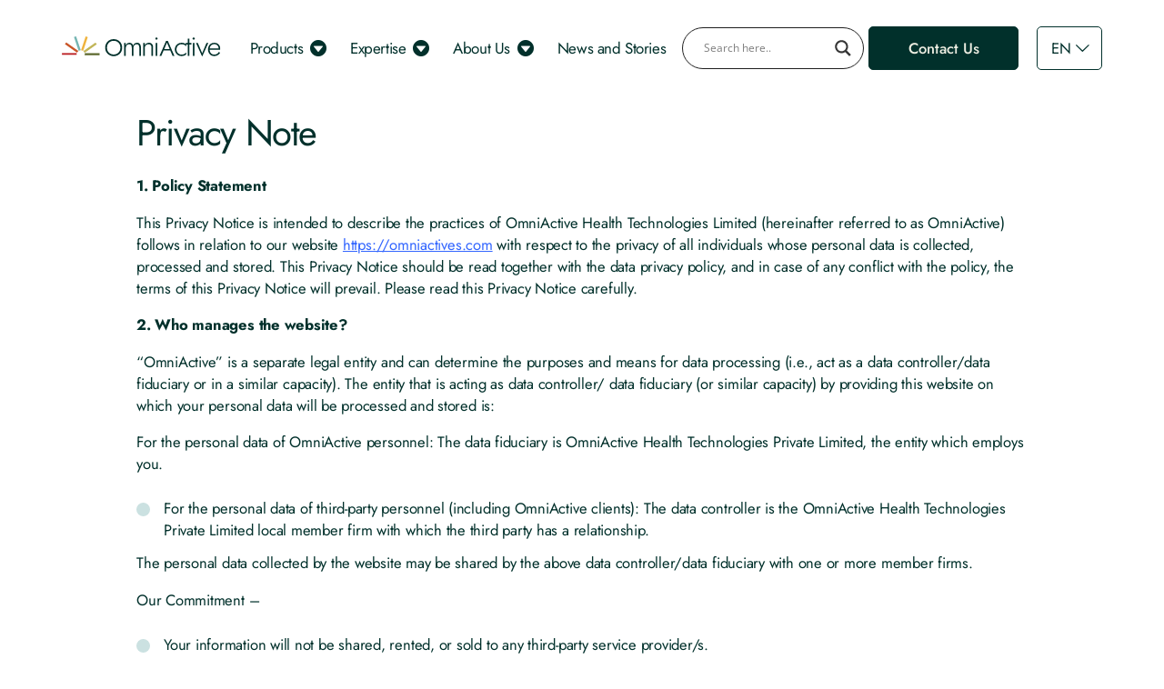

--- FILE ---
content_type: text/html; charset=UTF-8
request_url: https://omniactives.com/privacy-policy/
body_size: 32412
content:
<!DOCTYPE html>
<html lang="en-US" class="no-js">
	<head><meta charset="UTF-8"><script>if(navigator.userAgent.match(/MSIE|Internet Explorer/i)||navigator.userAgent.match(/Trident\/7\..*?rv:11/i)){var href=document.location.href;if(!href.match(/[?&]nowprocket/)){if(href.indexOf("?")==-1){if(href.indexOf("#")==-1){document.location.href=href+"?nowprocket=1"}else{document.location.href=href.replace("#","?nowprocket=1#")}}else{if(href.indexOf("#")==-1){document.location.href=href+"&nowprocket=1"}else{document.location.href=href.replace("#","&nowprocket=1#")}}}}</script><script>class RocketLazyLoadScripts{constructor(){this.triggerEvents=["keydown","mousedown","mousemove","touchmove","touchstart","touchend","wheel"],this.userEventHandler=this._triggerListener.bind(this),this.touchStartHandler=this._onTouchStart.bind(this),this.touchMoveHandler=this._onTouchMove.bind(this),this.touchEndHandler=this._onTouchEnd.bind(this),this.clickHandler=this._onClick.bind(this),this.interceptedClicks=[],window.addEventListener("pageshow",(e=>{this.persisted=e.persisted})),window.addEventListener("DOMContentLoaded",(()=>{this._preconnect3rdParties()})),this.delayedScripts={normal:[],async:[],defer:[]},this.allJQueries=[]}_addUserInteractionListener(e){document.hidden?e._triggerListener():(this.triggerEvents.forEach((t=>window.addEventListener(t,e.userEventHandler,{passive:!0}))),window.addEventListener("touchstart",e.touchStartHandler,{passive:!0}),window.addEventListener("mousedown",e.touchStartHandler),document.addEventListener("visibilitychange",e.userEventHandler))}_removeUserInteractionListener(){this.triggerEvents.forEach((e=>window.removeEventListener(e,this.userEventHandler,{passive:!0}))),document.removeEventListener("visibilitychange",this.userEventHandler)}_onTouchStart(e){"HTML"!==e.target.tagName&&(window.addEventListener("touchend",this.touchEndHandler),window.addEventListener("mouseup",this.touchEndHandler),window.addEventListener("touchmove",this.touchMoveHandler,{passive:!0}),window.addEventListener("mousemove",this.touchMoveHandler),e.target.addEventListener("click",this.clickHandler),this._renameDOMAttribute(e.target,"onclick","rocket-onclick"))}_onTouchMove(e){window.removeEventListener("touchend",this.touchEndHandler),window.removeEventListener("mouseup",this.touchEndHandler),window.removeEventListener("touchmove",this.touchMoveHandler,{passive:!0}),window.removeEventListener("mousemove",this.touchMoveHandler),e.target.removeEventListener("click",this.clickHandler),this._renameDOMAttribute(e.target,"rocket-onclick","onclick")}_onTouchEnd(e){window.removeEventListener("touchend",this.touchEndHandler),window.removeEventListener("mouseup",this.touchEndHandler),window.removeEventListener("touchmove",this.touchMoveHandler,{passive:!0}),window.removeEventListener("mousemove",this.touchMoveHandler)}_onClick(e){e.target.removeEventListener("click",this.clickHandler),this._renameDOMAttribute(e.target,"rocket-onclick","onclick"),this.interceptedClicks.push(e),e.preventDefault(),e.stopPropagation(),e.stopImmediatePropagation()}_replayClicks(){window.removeEventListener("touchstart",this.touchStartHandler,{passive:!0}),window.removeEventListener("mousedown",this.touchStartHandler),this.interceptedClicks.forEach((e=>{e.target.dispatchEvent(new MouseEvent("click",{view:e.view,bubbles:!0,cancelable:!0}))}))}_renameDOMAttribute(e,t,n){e.hasAttribute&&e.hasAttribute(t)&&(event.target.setAttribute(n,event.target.getAttribute(t)),event.target.removeAttribute(t))}_triggerListener(){this._removeUserInteractionListener(this),"loading"===document.readyState?document.addEventListener("DOMContentLoaded",this._loadEverythingNow.bind(this)):this._loadEverythingNow()}_preconnect3rdParties(){let e=[];document.querySelectorAll("script[type=rocketlazyloadscript]").forEach((t=>{if(t.hasAttribute("src")){const n=new URL(t.src).origin;n!==location.origin&&e.push({src:n,crossOrigin:t.crossOrigin||"module"===t.getAttribute("data-rocket-type")})}})),e=[...new Map(e.map((e=>[JSON.stringify(e),e]))).values()],this._batchInjectResourceHints(e,"preconnect")}async _loadEverythingNow(){this.lastBreath=Date.now(),this._delayEventListeners(),this._delayJQueryReady(this),this._handleDocumentWrite(),this._registerAllDelayedScripts(),this._preloadAllScripts(),await this._loadScriptsFromList(this.delayedScripts.normal),await this._loadScriptsFromList(this.delayedScripts.defer),await this._loadScriptsFromList(this.delayedScripts.async);try{await this._triggerDOMContentLoaded(),await this._triggerWindowLoad()}catch(e){}window.dispatchEvent(new Event("rocket-allScriptsLoaded")),this._replayClicks()}_registerAllDelayedScripts(){document.querySelectorAll("script[type=rocketlazyloadscript]").forEach((e=>{e.hasAttribute("src")?e.hasAttribute("async")&&!1!==e.async?this.delayedScripts.async.push(e):e.hasAttribute("defer")&&!1!==e.defer||"module"===e.getAttribute("data-rocket-type")?this.delayedScripts.defer.push(e):this.delayedScripts.normal.push(e):this.delayedScripts.normal.push(e)}))}async _transformScript(e){return await this._littleBreath(),new Promise((t=>{const n=document.createElement("script");[...e.attributes].forEach((e=>{let t=e.nodeName;"type"!==t&&("data-rocket-type"===t&&(t="type"),n.setAttribute(t,e.nodeValue))})),e.hasAttribute("src")?(n.addEventListener("load",t),n.addEventListener("error",t)):(n.text=e.text,t());try{e.parentNode.replaceChild(n,e)}catch(e){t()}}))}async _loadScriptsFromList(e){const t=e.shift();return t?(await this._transformScript(t),this._loadScriptsFromList(e)):Promise.resolve()}_preloadAllScripts(){this._batchInjectResourceHints([...this.delayedScripts.normal,...this.delayedScripts.defer,...this.delayedScripts.async],"preload")}_batchInjectResourceHints(e,t){var n=document.createDocumentFragment();e.forEach((e=>{if(e.src){const i=document.createElement("link");i.href=e.src,i.rel=t,"preconnect"!==t&&(i.as="script"),e.getAttribute&&"module"===e.getAttribute("data-rocket-type")&&(i.crossOrigin=!0),e.crossOrigin&&(i.crossOrigin=e.crossOrigin),n.appendChild(i)}})),document.head.appendChild(n)}_delayEventListeners(){let e={};function t(t,n){!function(t){function n(n){return e[t].eventsToRewrite.indexOf(n)>=0?"rocket-"+n:n}e[t]||(e[t]={originalFunctions:{add:t.addEventListener,remove:t.removeEventListener},eventsToRewrite:[]},t.addEventListener=function(){arguments[0]=n(arguments[0]),e[t].originalFunctions.add.apply(t,arguments)},t.removeEventListener=function(){arguments[0]=n(arguments[0]),e[t].originalFunctions.remove.apply(t,arguments)})}(t),e[t].eventsToRewrite.push(n)}function n(e,t){let n=e[t];Object.defineProperty(e,t,{get:()=>n||function(){},set(i){e["rocket"+t]=n=i}})}t(document,"DOMContentLoaded"),t(window,"DOMContentLoaded"),t(window,"load"),t(window,"pageshow"),t(document,"readystatechange"),n(document,"onreadystatechange"),n(window,"onload"),n(window,"onpageshow")}_delayJQueryReady(e){let t=window.jQuery;Object.defineProperty(window,"jQuery",{get:()=>t,set(n){if(n&&n.fn&&!e.allJQueries.includes(n)){n.fn.ready=n.fn.init.prototype.ready=function(t){e.domReadyFired?t.bind(document)(n):document.addEventListener("rocket-DOMContentLoaded",(()=>t.bind(document)(n)))};const t=n.fn.on;n.fn.on=n.fn.init.prototype.on=function(){if(this[0]===window){function e(e){return e.split(" ").map((e=>"load"===e||0===e.indexOf("load.")?"rocket-jquery-load":e)).join(" ")}"string"==typeof arguments[0]||arguments[0]instanceof String?arguments[0]=e(arguments[0]):"object"==typeof arguments[0]&&Object.keys(arguments[0]).forEach((t=>{delete Object.assign(arguments[0],{[e(t)]:arguments[0][t]})[t]}))}return t.apply(this,arguments),this},e.allJQueries.push(n)}t=n}})}async _triggerDOMContentLoaded(){this.domReadyFired=!0,await this._littleBreath(),document.dispatchEvent(new Event("rocket-DOMContentLoaded")),await this._littleBreath(),window.dispatchEvent(new Event("rocket-DOMContentLoaded")),await this._littleBreath(),document.dispatchEvent(new Event("rocket-readystatechange")),await this._littleBreath(),document.rocketonreadystatechange&&document.rocketonreadystatechange()}async _triggerWindowLoad(){await this._littleBreath(),window.dispatchEvent(new Event("rocket-load")),await this._littleBreath(),window.rocketonload&&window.rocketonload(),await this._littleBreath(),this.allJQueries.forEach((e=>e(window).trigger("rocket-jquery-load"))),await this._littleBreath();const e=new Event("rocket-pageshow");e.persisted=this.persisted,window.dispatchEvent(e),await this._littleBreath(),window.rocketonpageshow&&window.rocketonpageshow({persisted:this.persisted})}_handleDocumentWrite(){const e=new Map;document.write=document.writeln=function(t){const n=document.currentScript,i=document.createRange(),r=n.parentElement;let o=e.get(n);void 0===o&&(o=n.nextSibling,e.set(n,o));const s=document.createDocumentFragment();i.setStart(s,0),s.appendChild(i.createContextualFragment(t)),r.insertBefore(s,o)}}async _littleBreath(){Date.now()-this.lastBreath>45&&(await this._requestAnimFrame(),this.lastBreath=Date.now())}async _requestAnimFrame(){return document.hidden?new Promise((e=>setTimeout(e))):new Promise((e=>requestAnimationFrame(e)))}static run(){const e=new RocketLazyLoadScripts;e._addUserInteractionListener(e)}}RocketLazyLoadScripts.run();</script>
		
		<title>Privacy Policy | omniactive</title><link rel="preload" as="font" href="https://fonts.gstatic.com/s/opensans/v43/memSYaGs126MiZpBA-UvWbX2vVnXBbObj2OVZyOOSr4dVJWUgsjZ0B4gaVI.woff2" crossorigin><link rel="preload" as="font" href="https://fonts.gstatic.com/s/jost/v19/92zUtBhPNqw73oHt4D4h.woff2" crossorigin><link rel="preload" as="font" href="https://fonts.gstatic.com/s/jost/v19/92zatBhPNqw73oTd4g.woff2" crossorigin><link rel="preload" as="font" href="https://omniactives.com/wp-content/themes/omniactive/assets/built/fonts/9ac24801ed55988653a8.woff2" crossorigin><style id="wpr-usedcss">img:is([sizes=auto i],[sizes^="auto," i]){contain-intrinsic-size:3000px 1500px}:where(.wp-block-button__link){border-radius:9999px;box-shadow:none;padding:calc(.667em + 2px) calc(1.333em + 2px);text-decoration:none}:root :where(.wp-block-button .wp-block-button__link.is-style-outline),:root :where(.wp-block-button.is-style-outline>.wp-block-button__link){border:2px solid;padding:.667em 1.333em}:root :where(.wp-block-button .wp-block-button__link.is-style-outline:not(.has-text-color)),:root :where(.wp-block-button.is-style-outline>.wp-block-button__link:not(.has-text-color)){color:currentColor}:root :where(.wp-block-button .wp-block-button__link.is-style-outline:not(.has-background)),:root :where(.wp-block-button.is-style-outline>.wp-block-button__link:not(.has-background)){background-color:initial;background-image:none}:where(.wp-block-calendar table:not(.has-background) th){background:#ddd}:where(.wp-block-columns){margin-bottom:1.75em}:where(.wp-block-columns.has-background){padding:1.25em 2.375em}:where(.wp-block-post-comments input[type=submit]){border:none}:where(.wp-block-cover-image:not(.has-text-color)),:where(.wp-block-cover:not(.has-text-color)){color:#fff}:where(.wp-block-cover-image.is-light:not(.has-text-color)),:where(.wp-block-cover.is-light:not(.has-text-color)){color:#000}:root :where(.wp-block-cover h1:not(.has-text-color)),:root :where(.wp-block-cover h2:not(.has-text-color)),:root :where(.wp-block-cover h3:not(.has-text-color)),:root :where(.wp-block-cover h4:not(.has-text-color)),:root :where(.wp-block-cover h5:not(.has-text-color)),:root :where(.wp-block-cover h6:not(.has-text-color)),:root :where(.wp-block-cover p:not(.has-text-color)){color:inherit}:where(.wp-block-file){margin-bottom:1.5em}:where(.wp-block-file__button){border-radius:2em;display:inline-block;padding:.5em 1em}:where(.wp-block-file__button):is(a):active,:where(.wp-block-file__button):is(a):focus,:where(.wp-block-file__button):is(a):hover,:where(.wp-block-file__button):is(a):visited{box-shadow:none;color:#fff;opacity:.85;text-decoration:none}:where(.wp-block-group.wp-block-group-is-layout-constrained){position:relative}:root :where(.wp-block-image.is-style-rounded img,.wp-block-image .is-style-rounded img){border-radius:9999px}:where(.wp-block-latest-comments:not([style*=line-height] .wp-block-latest-comments__comment)){line-height:1.1}:where(.wp-block-latest-comments:not([style*=line-height] .wp-block-latest-comments__comment-excerpt p)){line-height:1.8}:root :where(.wp-block-latest-posts.is-grid){padding:0}:root :where(.wp-block-latest-posts.wp-block-latest-posts__list){padding-left:0}ul{box-sizing:border-box}:root :where(.wp-block-list.has-background){padding:1.25em 2.375em}:where(.wp-block-navigation.has-background .wp-block-navigation-item a:not(.wp-element-button)),:where(.wp-block-navigation.has-background .wp-block-navigation-submenu a:not(.wp-element-button)){padding:.5em 1em}:where(.wp-block-navigation .wp-block-navigation__submenu-container .wp-block-navigation-item a:not(.wp-element-button)),:where(.wp-block-navigation .wp-block-navigation__submenu-container .wp-block-navigation-submenu a:not(.wp-element-button)),:where(.wp-block-navigation .wp-block-navigation__submenu-container .wp-block-navigation-submenu button.wp-block-navigation-item__content),:where(.wp-block-navigation .wp-block-navigation__submenu-container .wp-block-pages-list__item button.wp-block-navigation-item__content){padding:.5em 1em}:root :where(p.has-background){padding:1.25em 2.375em}:where(p.has-text-color:not(.has-link-color)) a{color:inherit}:where(.wp-block-post-comments-form) input:not([type=submit]),:where(.wp-block-post-comments-form) textarea{border:1px solid #949494;font-family:inherit;font-size:1em}:where(.wp-block-post-comments-form) input:where(:not([type=submit]):not([type=checkbox])),:where(.wp-block-post-comments-form) textarea{padding:calc(.667em + 2px)}:where(.wp-block-post-excerpt){box-sizing:border-box;margin-bottom:var(--wp--style--block-gap);margin-top:var(--wp--style--block-gap)}:where(.wp-block-preformatted.has-background){padding:1.25em 2.375em}:where(.wp-block-search__button){border:1px solid #ccc;padding:6px 10px}:where(.wp-block-search__input){font-family:inherit;font-size:inherit;font-style:inherit;font-weight:inherit;letter-spacing:inherit;line-height:inherit;text-transform:inherit}:where(.wp-block-search__button-inside .wp-block-search__inside-wrapper){border:1px solid #949494;box-sizing:border-box;padding:4px}:where(.wp-block-search__button-inside .wp-block-search__inside-wrapper) .wp-block-search__input{border:none;border-radius:0;padding:0 4px}:where(.wp-block-search__button-inside .wp-block-search__inside-wrapper) .wp-block-search__input:focus{outline:0}:where(.wp-block-search__button-inside .wp-block-search__inside-wrapper) :where(.wp-block-search__button){padding:4px 8px}:root :where(.wp-block-separator.is-style-dots){height:auto;line-height:1;text-align:center}:root :where(.wp-block-separator.is-style-dots):before{color:currentColor;content:"···";font-family:serif;font-size:1.5em;letter-spacing:2em;padding-left:2em}:root :where(.wp-block-site-logo.is-style-rounded){border-radius:9999px}:where(.wp-block-social-links:not(.is-style-logos-only)) .wp-social-link{background-color:#f0f0f0;color:#444}:where(.wp-block-social-links:not(.is-style-logos-only)) .wp-social-link-amazon{background-color:#f90;color:#fff}:where(.wp-block-social-links:not(.is-style-logos-only)) .wp-social-link-bandcamp{background-color:#1ea0c3;color:#fff}:where(.wp-block-social-links:not(.is-style-logos-only)) .wp-social-link-behance{background-color:#0757fe;color:#fff}:where(.wp-block-social-links:not(.is-style-logos-only)) .wp-social-link-bluesky{background-color:#0a7aff;color:#fff}:where(.wp-block-social-links:not(.is-style-logos-only)) .wp-social-link-codepen{background-color:#1e1f26;color:#fff}:where(.wp-block-social-links:not(.is-style-logos-only)) .wp-social-link-deviantart{background-color:#02e49b;color:#fff}:where(.wp-block-social-links:not(.is-style-logos-only)) .wp-social-link-discord{background-color:#5865f2;color:#fff}:where(.wp-block-social-links:not(.is-style-logos-only)) .wp-social-link-dribbble{background-color:#e94c89;color:#fff}:where(.wp-block-social-links:not(.is-style-logos-only)) .wp-social-link-dropbox{background-color:#4280ff;color:#fff}:where(.wp-block-social-links:not(.is-style-logos-only)) .wp-social-link-etsy{background-color:#f45800;color:#fff}:where(.wp-block-social-links:not(.is-style-logos-only)) .wp-social-link-facebook{background-color:#0866ff;color:#fff}:where(.wp-block-social-links:not(.is-style-logos-only)) .wp-social-link-fivehundredpx{background-color:#000;color:#fff}:where(.wp-block-social-links:not(.is-style-logos-only)) .wp-social-link-flickr{background-color:#0461dd;color:#fff}:where(.wp-block-social-links:not(.is-style-logos-only)) .wp-social-link-foursquare{background-color:#e65678;color:#fff}:where(.wp-block-social-links:not(.is-style-logos-only)) .wp-social-link-github{background-color:#24292d;color:#fff}:where(.wp-block-social-links:not(.is-style-logos-only)) .wp-social-link-goodreads{background-color:#eceadd;color:#382110}:where(.wp-block-social-links:not(.is-style-logos-only)) .wp-social-link-google{background-color:#ea4434;color:#fff}:where(.wp-block-social-links:not(.is-style-logos-only)) .wp-social-link-gravatar{background-color:#1d4fc4;color:#fff}:where(.wp-block-social-links:not(.is-style-logos-only)) .wp-social-link-instagram{background-color:#f00075;color:#fff}:where(.wp-block-social-links:not(.is-style-logos-only)) .wp-social-link-lastfm{background-color:#e21b24;color:#fff}:where(.wp-block-social-links:not(.is-style-logos-only)) .wp-social-link-linkedin{background-color:#0d66c2;color:#fff}:where(.wp-block-social-links:not(.is-style-logos-only)) .wp-social-link-mastodon{background-color:#3288d4;color:#fff}:where(.wp-block-social-links:not(.is-style-logos-only)) .wp-social-link-medium{background-color:#000;color:#fff}:where(.wp-block-social-links:not(.is-style-logos-only)) .wp-social-link-meetup{background-color:#f6405f;color:#fff}:where(.wp-block-social-links:not(.is-style-logos-only)) .wp-social-link-patreon{background-color:#000;color:#fff}:where(.wp-block-social-links:not(.is-style-logos-only)) .wp-social-link-pinterest{background-color:#e60122;color:#fff}:where(.wp-block-social-links:not(.is-style-logos-only)) .wp-social-link-pocket{background-color:#ef4155;color:#fff}:where(.wp-block-social-links:not(.is-style-logos-only)) .wp-social-link-reddit{background-color:#ff4500;color:#fff}:where(.wp-block-social-links:not(.is-style-logos-only)) .wp-social-link-skype{background-color:#0478d7;color:#fff}:where(.wp-block-social-links:not(.is-style-logos-only)) .wp-social-link-snapchat{background-color:#fefc00;color:#fff;stroke:#000}:where(.wp-block-social-links:not(.is-style-logos-only)) .wp-social-link-soundcloud{background-color:#ff5600;color:#fff}:where(.wp-block-social-links:not(.is-style-logos-only)) .wp-social-link-spotify{background-color:#1bd760;color:#fff}:where(.wp-block-social-links:not(.is-style-logos-only)) .wp-social-link-telegram{background-color:#2aabee;color:#fff}:where(.wp-block-social-links:not(.is-style-logos-only)) .wp-social-link-threads{background-color:#000;color:#fff}:where(.wp-block-social-links:not(.is-style-logos-only)) .wp-social-link-tiktok{background-color:#000;color:#fff}:where(.wp-block-social-links:not(.is-style-logos-only)) .wp-social-link-tumblr{background-color:#011835;color:#fff}:where(.wp-block-social-links:not(.is-style-logos-only)) .wp-social-link-twitch{background-color:#6440a4;color:#fff}:where(.wp-block-social-links:not(.is-style-logos-only)) .wp-social-link-twitter{background-color:#1da1f2;color:#fff}:where(.wp-block-social-links:not(.is-style-logos-only)) .wp-social-link-vimeo{background-color:#1eb7ea;color:#fff}:where(.wp-block-social-links:not(.is-style-logos-only)) .wp-social-link-vk{background-color:#4680c2;color:#fff}:where(.wp-block-social-links:not(.is-style-logos-only)) .wp-social-link-wordpress{background-color:#3499cd;color:#fff}:where(.wp-block-social-links:not(.is-style-logos-only)) .wp-social-link-whatsapp{background-color:#25d366;color:#fff}:where(.wp-block-social-links:not(.is-style-logos-only)) .wp-social-link-x{background-color:#000;color:#fff}:where(.wp-block-social-links:not(.is-style-logos-only)) .wp-social-link-yelp{background-color:#d32422;color:#fff}:where(.wp-block-social-links:not(.is-style-logos-only)) .wp-social-link-youtube{background-color:red;color:#fff}:where(.wp-block-social-links.is-style-logos-only) .wp-social-link{background:0 0}:where(.wp-block-social-links.is-style-logos-only) .wp-social-link svg{height:1.25em;width:1.25em}:where(.wp-block-social-links.is-style-logos-only) .wp-social-link-amazon{color:#f90}:where(.wp-block-social-links.is-style-logos-only) .wp-social-link-bandcamp{color:#1ea0c3}:where(.wp-block-social-links.is-style-logos-only) .wp-social-link-behance{color:#0757fe}:where(.wp-block-social-links.is-style-logos-only) .wp-social-link-bluesky{color:#0a7aff}:where(.wp-block-social-links.is-style-logos-only) .wp-social-link-codepen{color:#1e1f26}:where(.wp-block-social-links.is-style-logos-only) .wp-social-link-deviantart{color:#02e49b}:where(.wp-block-social-links.is-style-logos-only) .wp-social-link-discord{color:#5865f2}:where(.wp-block-social-links.is-style-logos-only) .wp-social-link-dribbble{color:#e94c89}:where(.wp-block-social-links.is-style-logos-only) .wp-social-link-dropbox{color:#4280ff}:where(.wp-block-social-links.is-style-logos-only) .wp-social-link-etsy{color:#f45800}:where(.wp-block-social-links.is-style-logos-only) .wp-social-link-facebook{color:#0866ff}:where(.wp-block-social-links.is-style-logos-only) .wp-social-link-fivehundredpx{color:#000}:where(.wp-block-social-links.is-style-logos-only) .wp-social-link-flickr{color:#0461dd}:where(.wp-block-social-links.is-style-logos-only) .wp-social-link-foursquare{color:#e65678}:where(.wp-block-social-links.is-style-logos-only) .wp-social-link-github{color:#24292d}:where(.wp-block-social-links.is-style-logos-only) .wp-social-link-goodreads{color:#382110}:where(.wp-block-social-links.is-style-logos-only) .wp-social-link-google{color:#ea4434}:where(.wp-block-social-links.is-style-logos-only) .wp-social-link-gravatar{color:#1d4fc4}:where(.wp-block-social-links.is-style-logos-only) .wp-social-link-instagram{color:#f00075}:where(.wp-block-social-links.is-style-logos-only) .wp-social-link-lastfm{color:#e21b24}:where(.wp-block-social-links.is-style-logos-only) .wp-social-link-linkedin{color:#0d66c2}:where(.wp-block-social-links.is-style-logos-only) .wp-social-link-mastodon{color:#3288d4}:where(.wp-block-social-links.is-style-logos-only) .wp-social-link-medium{color:#000}:where(.wp-block-social-links.is-style-logos-only) .wp-social-link-meetup{color:#f6405f}:where(.wp-block-social-links.is-style-logos-only) .wp-social-link-patreon{color:#000}:where(.wp-block-social-links.is-style-logos-only) .wp-social-link-pinterest{color:#e60122}:where(.wp-block-social-links.is-style-logos-only) .wp-social-link-pocket{color:#ef4155}:where(.wp-block-social-links.is-style-logos-only) .wp-social-link-reddit{color:#ff4500}:where(.wp-block-social-links.is-style-logos-only) .wp-social-link-skype{color:#0478d7}:where(.wp-block-social-links.is-style-logos-only) .wp-social-link-snapchat{color:#fff;stroke:#000}:where(.wp-block-social-links.is-style-logos-only) .wp-social-link-soundcloud{color:#ff5600}:where(.wp-block-social-links.is-style-logos-only) .wp-social-link-spotify{color:#1bd760}:where(.wp-block-social-links.is-style-logos-only) .wp-social-link-telegram{color:#2aabee}:where(.wp-block-social-links.is-style-logos-only) .wp-social-link-threads{color:#000}:where(.wp-block-social-links.is-style-logos-only) .wp-social-link-tiktok{color:#000}:where(.wp-block-social-links.is-style-logos-only) .wp-social-link-tumblr{color:#011835}:where(.wp-block-social-links.is-style-logos-only) .wp-social-link-twitch{color:#6440a4}:where(.wp-block-social-links.is-style-logos-only) .wp-social-link-twitter{color:#1da1f2}:where(.wp-block-social-links.is-style-logos-only) .wp-social-link-vimeo{color:#1eb7ea}:where(.wp-block-social-links.is-style-logos-only) .wp-social-link-vk{color:#4680c2}:where(.wp-block-social-links.is-style-logos-only) .wp-social-link-whatsapp{color:#25d366}:where(.wp-block-social-links.is-style-logos-only) .wp-social-link-wordpress{color:#3499cd}:where(.wp-block-social-links.is-style-logos-only) .wp-social-link-x{color:#000}:where(.wp-block-social-links.is-style-logos-only) .wp-social-link-yelp{color:#d32422}:where(.wp-block-social-links.is-style-logos-only) .wp-social-link-youtube{color:red}:root :where(.wp-block-social-links .wp-social-link a){padding:.25em}:root :where(.wp-block-social-links.is-style-logos-only .wp-social-link a){padding:0}:root :where(.wp-block-social-links.is-style-pill-shape .wp-social-link a){padding-left:.6666666667em;padding-right:.6666666667em}:root :where(.wp-block-tag-cloud.is-style-outline){display:flex;flex-wrap:wrap;gap:1ch}:root :where(.wp-block-tag-cloud.is-style-outline a){border:1px solid;font-size:unset!important;margin-right:0;padding:1ch 2ch;text-decoration:none!important}:root :where(.wp-block-table-of-contents){box-sizing:border-box}:where(.wp-block-term-description){box-sizing:border-box;margin-bottom:var(--wp--style--block-gap);margin-top:var(--wp--style--block-gap)}:where(pre.wp-block-verse){font-family:inherit}:root{--wp--preset--font-size--normal:16px;--wp--preset--font-size--huge:42px}html :where(.has-border-color){border-style:solid}html :where([style*=border-top-color]){border-top-style:solid}html :where([style*=border-right-color]){border-right-style:solid}html :where([style*=border-bottom-color]){border-bottom-style:solid}html :where([style*=border-left-color]){border-left-style:solid}html :where([style*=border-width]){border-style:solid}html :where([style*=border-top-width]){border-top-style:solid}html :where([style*=border-right-width]){border-right-style:solid}html :where([style*=border-bottom-width]){border-bottom-style:solid}html :where([style*=border-left-width]){border-left-style:solid}html :where(img[class*=wp-image-]){height:auto;max-width:100%}:where(figure){margin:0 0 1em}html :where(.is-position-sticky){--wp-admin--admin-bar--position-offset:var(--wp-admin--admin-bar--height,0px)}@media screen and (max-width:600px){html :where(.is-position-sticky){--wp-admin--admin-bar--position-offset:0px}}:root{--wp--preset--aspect-ratio--square:1;--wp--preset--aspect-ratio--4-3:4/3;--wp--preset--aspect-ratio--3-4:3/4;--wp--preset--aspect-ratio--3-2:3/2;--wp--preset--aspect-ratio--2-3:2/3;--wp--preset--aspect-ratio--16-9:16/9;--wp--preset--aspect-ratio--9-16:9/16;--wp--preset--color--black:#000000;--wp--preset--color--cyan-bluish-gray:#abb8c3;--wp--preset--color--white:#ffffff;--wp--preset--color--pale-pink:#f78da7;--wp--preset--color--vivid-red:#cf2e2e;--wp--preset--color--luminous-vivid-orange:#ff6900;--wp--preset--color--luminous-vivid-amber:#fcb900;--wp--preset--color--light-green-cyan:#7bdcb5;--wp--preset--color--vivid-green-cyan:#00d084;--wp--preset--color--pale-cyan-blue:#8ed1fc;--wp--preset--color--vivid-cyan-blue:#0693e3;--wp--preset--color--vivid-purple:#9b51e0;--wp--preset--gradient--vivid-cyan-blue-to-vivid-purple:linear-gradient(135deg,rgba(6, 147, 227, 1) 0%,rgb(155, 81, 224) 100%);--wp--preset--gradient--light-green-cyan-to-vivid-green-cyan:linear-gradient(135deg,rgb(122, 220, 180) 0%,rgb(0, 208, 130) 100%);--wp--preset--gradient--luminous-vivid-amber-to-luminous-vivid-orange:linear-gradient(135deg,rgba(252, 185, 0, 1) 0%,rgba(255, 105, 0, 1) 100%);--wp--preset--gradient--luminous-vivid-orange-to-vivid-red:linear-gradient(135deg,rgba(255, 105, 0, 1) 0%,rgb(207, 46, 46) 100%);--wp--preset--gradient--very-light-gray-to-cyan-bluish-gray:linear-gradient(135deg,rgb(238, 238, 238) 0%,rgb(169, 184, 195) 100%);--wp--preset--gradient--cool-to-warm-spectrum:linear-gradient(135deg,rgb(74, 234, 220) 0%,rgb(151, 120, 209) 20%,rgb(207, 42, 186) 40%,rgb(238, 44, 130) 60%,rgb(251, 105, 98) 80%,rgb(254, 248, 76) 100%);--wp--preset--gradient--blush-light-purple:linear-gradient(135deg,rgb(255, 206, 236) 0%,rgb(152, 150, 240) 100%);--wp--preset--gradient--blush-bordeaux:linear-gradient(135deg,rgb(254, 205, 165) 0%,rgb(254, 45, 45) 50%,rgb(107, 0, 62) 100%);--wp--preset--gradient--luminous-dusk:linear-gradient(135deg,rgb(255, 203, 112) 0%,rgb(199, 81, 192) 50%,rgb(65, 88, 208) 100%);--wp--preset--gradient--pale-ocean:linear-gradient(135deg,rgb(255, 245, 203) 0%,rgb(182, 227, 212) 50%,rgb(51, 167, 181) 100%);--wp--preset--gradient--electric-grass:linear-gradient(135deg,rgb(202, 248, 128) 0%,rgb(113, 206, 126) 100%);--wp--preset--gradient--midnight:linear-gradient(135deg,rgb(2, 3, 129) 0%,rgb(40, 116, 252) 100%);--wp--preset--font-size--small:13px;--wp--preset--font-size--medium:20px;--wp--preset--font-size--large:36px;--wp--preset--font-size--x-large:42px;--wp--preset--spacing--20:0.44rem;--wp--preset--spacing--30:0.67rem;--wp--preset--spacing--40:1rem;--wp--preset--spacing--50:1.5rem;--wp--preset--spacing--60:2.25rem;--wp--preset--spacing--70:3.38rem;--wp--preset--spacing--80:5.06rem;--wp--preset--shadow--natural:6px 6px 9px rgba(0, 0, 0, .2);--wp--preset--shadow--deep:12px 12px 50px rgba(0, 0, 0, .4);--wp--preset--shadow--sharp:6px 6px 0px rgba(0, 0, 0, .2);--wp--preset--shadow--outlined:6px 6px 0px -3px rgba(255, 255, 255, 1),6px 6px rgba(0, 0, 0, 1);--wp--preset--shadow--crisp:6px 6px 0px rgba(0, 0, 0, 1)}:where(.is-layout-flex){gap:.5em}:where(.is-layout-grid){gap:.5em}:where(.wp-block-post-template.is-layout-flex){gap:1.25em}:where(.wp-block-post-template.is-layout-grid){gap:1.25em}:where(.wp-block-columns.is-layout-flex){gap:2em}:where(.wp-block-columns.is-layout-grid){gap:2em}:root :where(.wp-block-pullquote){font-size:1.5em;line-height:1.6}ul .wpml-ls-menu-item a{display:flex;align-items:center}@keyframes aslAnFadeInDrop{0%{opacity:0;transform:translate(0,-50px)}100%{opacity:1;transform:translate(0,0)}}@-webkit-keyframes aslAnFadeInDrop{0%{opacity:0;transform:translate(0,-50px);-webkit-transform:translate(0,-50px)}100%{opacity:1;transform:translate(0,0);-webkit-transform:translate(0,0)}}@keyframes aslAnFadeOutDrop{0%{opacity:1;transform:translate(0,0);-webkit-transform:translate(0,0)}100%{opacity:0;transform:translate(0,-50px);-webkit-transform:translate(0,-50px)}}@-webkit-keyframes aslAnFadeOutDrop{0%{opacity:1;transform:translate(0,0);-webkit-transform:translate(0,0)}100%{opacity:0;transform:translate(0,-50px);-webkit-transform:translate(0,-50px)}}.hiddend{display:none!important}div.asl_w.asl_an_fadeInDrop,div.asl_w.asl_an_fadeOutDrop{-webkit-animation-duration:.1s;animation-duration:.1s;-webkit-animation-fill-mode:forwards;animation-fill-mode:forwards}div.asl_w.asl_an_fadeInDrop{animation-name:aslAnFadeInDrop;-webkit-animation-name:aslAnFadeInDrop}div.asl_w.asl_an_fadeOutDrop{animation-name:aslAnFadeOutDrop;-webkit-animation-name:aslAnFadeOutDrop}div.asl_w.asl_main_container{transition:width 130ms linear;-webkit-transition:width 130ms linear}div.asl_r,div.asl_r *,div.asl_s,div.asl_s *,div.asl_w,div.asl_w *{-webkit-box-sizing:content-box;-moz-box-sizing:content-box;-ms-box-sizing:content-box;-o-box-sizing:content-box;box-sizing:content-box;padding:0;margin:0;border:0;border-radius:0;text-transform:none;text-shadow:none;box-shadow:none;text-decoration:none;text-align:left;letter-spacing:normal}div.asl_r,div.asl_r *{-webkit-touch-callout:none;-webkit-user-select:none;-khtml-user-select:none;-moz-user-select:none;-ms-user-select:none;user-select:none}div.asl_r{box-sizing:border-box;margin:12px 0 0}div.asl_m .proinput input::-ms-clear{display:none!important;width:0!important;height:0!important}div.asl_m .proinput input::-ms-reveal{display:none!important;width:0!important;height:0!important}div.asl_m input[type=search]::-webkit-search-cancel-button,div.asl_m input[type=search]::-webkit-search-decoration,div.asl_m input[type=search]::-webkit-search-results-button,div.asl_m input[type=search]::-webkit-search-results-decoration{display:none}div.asl_m input[type=search]{appearance:auto!important;-webkit-appearance:none!important}.hiddend{display:none}div.asl_m input:focus,div.asl_m textarea:focus{outline:0}div.asl_m{width:100%;height:auto;border-radius:0;background:rgba(255,255,255,0);overflow:hidden;position:relative;z-index:200}div.asl_m .probox{width:auto;border-radius:5px;background:#fff;overflow:hidden;border:1px solid #fff;box-shadow:1px 0 3px #ccc inset;display:-webkit-flex;display:flex;-webkit-flex-direction:row;flex-direction:row}div.asl_m .probox .proinput{width:1px;height:100%;margin:0 0 0 10px;padding:0 5px;float:left;box-shadow:none;position:relative;flex:1 1 auto;-webkit-flex:1 1 auto;order:5;-webkit-order:5}div.asl_m .probox .proinput form{height:100%;margin:0!important;padding:0!important;display:block!important;max-width:unset!important}div.asl_m .probox .proinput form:after,div.asl_m .probox .proinput form:before,div.asl_m .probox .proinput input:after,div.asl_m .probox .proinput input:before{display:none}div.asl_m .probox .proinput input{height:28px;border:0;background:0 0;width:100%;box-shadow:none;margin:-1px;padding:0;left:0;line-height:normal!important;display:block;min-height:unset;max-height:unset}div.asl_m .probox .proinput input::-webkit-input-placeholder{opacity:.85}div.asl_m .probox .proinput input::-moz-placeholder{opacity:.85}div.asl_m .probox .proinput input:-ms-input-placeholder{opacity:.85}div.asl_m .probox .proinput input:-moz-placeholder{opacity:.85}div.asl_m .proinput input.orig{padding:0!important;margin:0!important;background:0 0!important;border:none!important;background-color:transparent!important;box-shadow:none!important;z-index:10;position:relative}div.asl_m .proinput input.autocomplete{padding:0!important;margin:0;background:0 0!important;border:none!important;background-color:transparent!important;box-shadow:none!important;opacity:.2}div.asl_m .probox .proinput input.autocomplete{border:0;background:0 0;width:100%;box-shadow:none;margin:0;margin-top:-28px!important;padding:0;left:0;position:relative;z-index:9}div.asl_m .probox .proinput.iepaddingfix{padding-top:0}div.asl_m .probox .proinput .loading{width:32px;background:#000;height:100%;box-shadow:none}div.asl_m .probox .proclose,div.asl_m .probox .proloading,div.asl_m .probox .promagnifier,div.asl_m .probox .prosettings{width:20px;height:20px;background:0 0;background-size:20px 20px;float:right;box-shadow:none;margin:0;padding:0;text-align:center;flex:0 0 auto;-webkit-flex:0 0 auto;z-index:100}div.asl_m .probox .promagnifier{order:10;-webkit-order:10}div.asl_m .probox .prosettings{order:1;-webkit-order:1}div.asl_m .probox .proclose,div.asl_m .probox .proloading{background-position:center center;display:none;background-size:auto;background-repeat:no-repeat;background-color:transparent;order:6;-webkit-order:6}div.asl_m .probox .proclose{position:relative;cursor:pointer}div.asl_m .probox .proclose .innericon,div.asl_m .probox .promagnifier .innericon,div.asl_m .probox .prosettings .innericon{background-size:20px 20px;background-position:center center;background-repeat:no-repeat;background-color:transparent;width:100%;height:100%;text-align:center;overflow:hidden;line-height:initial;display:block}div.asl_m .probox .proloading svg,div.asl_m .probox .promagnifier .innericon svg,div.asl_m .probox .prosettings .innericon svg{height:100%;width:22px;vertical-align:baseline;display:inline-block}div.asl_m .probox .proloading{padding:2px;box-sizing:border-box}div.asl_m .probox div.asl_loader,div.asl_m .probox div.asl_loader *{box-sizing:border-box!important;margin:0;padding:0;box-shadow:none}div.asl_m .probox div.asl_loader{box-sizing:border-box;display:flex;flex:0 1 auto;flex-direction:column;flex-grow:0;flex-shrink:0;flex-basis:28px;max-width:100%;max-height:100%;width:100%;height:100%;align-items:center;justify-content:center}div.asl_m .probox div.asl_loader-inner{width:100%;margin:0 auto;text-align:center;height:100%}@-webkit-keyframes rotate-simple{0%{-webkit-transform:rotate(0);transform:rotate(0)}50%{-webkit-transform:rotate(180deg);transform:rotate(180deg)}100%{-webkit-transform:rotate(360deg);transform:rotate(360deg)}}@keyframes rotate-simple{0%{-webkit-transform:rotate(0);transform:rotate(0)}50%{-webkit-transform:rotate(180deg);transform:rotate(180deg)}100%{-webkit-transform:rotate(360deg);transform:rotate(360deg)}}div.asl_m .probox div.asl_simple-circle{margin:0;height:100%;width:100%;animation:.8s linear infinite rotate-simple;-webkit-animation:.8s linear infinite rotate-simple;border:4px solid #fff;border-right-color:transparent!important;border-radius:50%;box-sizing:border-box}div.asl_m .probox .proclose svg{background:#333;border-radius:50%;position:absolute;top:50%;width:20px;height:20px;margin-top:-10px;left:50%;margin-left:-10px;fill:#fefefe;padding:4px;box-sizing:border-box;box-shadow:0 0 0 2px rgba(255,255,255,.9)}div.asl_r *{text-decoration:none;text-shadow:none}div.asl_r .results .asl_nores{overflow:hidden;width:auto;height:100%;line-height:initial;text-align:center;margin:0;background:#fff;padding:10px 3px;color:#222}div.asl_r.horizontal{padding:2px 0 10px}div.asl_r.horizontal .results .nores{background:0 0}div.asl_r .results{overflow:hidden;width:auto;height:0;margin:0;padding:0}div.asl_r.horizontal .results{height:auto;width:auto}div.asl_r .results .item{overflow:hidden;width:auto;margin:0;padding:3px;position:relative;background:#f4f4f4;border-left:1px solid rgba(255,255,255,.6);border-right:1px solid rgba(255,255,255,.4);animation-delay:0s;animation-duration:1s;animation-fill-mode:both;animation-timing-function:ease;backface-visibility:hidden;-webkit-animation-delay:0s;-webkit-animation-duration:1s;-webkit-animation-fill-mode:both;-webkit-animation-timing-function:ease;-webkit-backface-visibility:hidden}div.asl_r.vertical .results .item:last-child{margin-bottom:0}div.asl_r.vertical .results .item:last-child:after{height:0;margin:0;width:0}div.asl_r .results .item .asl_image{overflow:hidden;background:0 0;margin:2px 8px 0 0;padding:0;float:left;background-position:center;background-size:cover}div.asl_r .results .item .asl_image img{width:100%;height:100%}div.asl_r .results .item .asl_content{overflow:hidden;height:auto;background:0 0;margin:0;padding:3px 3px 5px}div.asl_r .results .item .asl_content h3{margin:0;padding:0;display:inline;line-height:inherit}div.asl_r .results .item .asl_content .asl_desc{margin-top:4px;font-size:12px;line-height:18px}div.asl_r .results .item div.etc{margin-top:4px}div.asl_r .results a span.overlap{position:absolute;width:100%;height:100%;top:0;left:0;z-index:1}div.asl_r p.showmore{text-align:center;padding:0;margin:0;font-weight:400;font-family:'Open Sans';color:#055e94;font-size:12px;line-height:30px;text-shadow:0 0 0 rgba(255,255,255,0);background-color:#fff;margin-top:3px;cursor:pointer}div.asl_r p.showmore span{font-weight:400;font-family:'Open Sans';color:#055e94;font-size:12px;line-height:30px;text-shadow:0 0 0 rgba(255,255,255,0);display:block;text-align:center;cursor:pointer}.results .asl_nores .asl_keyword{padding:0 6px;cursor:pointer;font-weight:700;font-family:'Open Sans'}div.asl_r .resdrg{height:auto}div.asl_w .group:first-of-type{margin:0 0 -3px}div.asl_s.searchsettings{width:200px;height:auto;position:absolute;display:none;z-index:1101;border-radius:0 0 3px 3px;visibility:hidden;padding:0}div.asl_s.searchsettings form{display:flex;flex-wrap:wrap;margin:0 0 12px!important;padding:0!important}div.asl_s.searchsettings .asl_option_inner{margin:2px 10px 0}div.asl_s.searchsettings.ie78 .asl_option_inner{margin-bottom:0!important;padding-bottom:0!important}div.asl_s.searchsettings .asl_option_label{font-size:14px;line-height:20px!important;margin:0;width:150px;text-shadow:none;padding:0;min-height:20px;border:none;background:0 0;float:none}div.asl_s.searchsettings .asl_option_inner input[type=checkbox]{display:none!important}div.asl_s.searchsettings.ie78 .asl_option_inner input[type=checkbox]{display:block}div.asl_s.searchsettings.ie78 .asl_option_label{float:right!important}div.asl_s.searchsettings .asl_option{display:flex;flex-direction:row;-webkit-flex-direction:row;align-items:flex-start;margin:0 0 10px;cursor:pointer}div.asl_s.searchsettings .asl_option.asl-o-last,div.asl_s.searchsettings .asl_option:last-child{margin-bottom:0}div.asl_s.searchsettings .asl_option_inner{width:17px;height:17px;position:relative;flex-grow:0;-webkit-flex-grow:0;flex-shrink:0;-webkit-flex-shrink:0}div.asl_s.searchsettings .asl_option_inner .asl_option_checkbox{cursor:pointer;position:absolute;width:17px;height:17px;top:0;padding:0;border-radius:2px;-webkit-box-shadow:inset 0 1px 1px rgba(0,0,0,.5),0 1px 0 rgba(255,255,255,.2);-moz-box-shadow:inset 0 1px 1px rgba(0,0,0,.5),0 1px 0 rgba(255,255,255,.2);box-shadow:inset 0 1px 1px rgba(0,0,0,.5),0 1px 0 rgba(255,255,255,.2);overflow:hidden;font-size:0!important;color:transparent}div.asl_r.vertical .results,div.asl_s.searchsettings .asl_sett_scroll{scrollbar-width:thin;scrollbar-color:rgba(0,0,0,.5) transparent}div.asl_r.vertical .results::-webkit-scrollbar{width:10px}div.asl_s.searchsettings .asl_sett_scroll::-webkit-scrollbar{width:6px}div.asl_s.searchsettings .asl_sett_scroll::-webkit-scrollbar-track{background:0 0;box-shadow:inset 0 0 12px 12px transparent;border:none}div.asl_r.vertical .results::-webkit-scrollbar-track{background:#fff;box-shadow:inset 0 0 12px 12px transparent;border:2px solid transparent}div.asl_r.vertical .results::-webkit-scrollbar-thumb,div.asl_s.searchsettings .asl_sett_scroll::-webkit-scrollbar-thumb{background:0 0;box-shadow:inset 0 0 12px 12px transparent;border:2px solid transparent;border-radius:12px}div.asl_s.searchsettings .asl_sett_scroll::-webkit-scrollbar-thumb{border:none}div.asl_r.vertical:hover .results::-webkit-scrollbar-thumb,div.asl_s.searchsettings:hover .asl_sett_scroll::-webkit-scrollbar-thumb{box-shadow:inset 0 0 12px 12px rgba(0,0,0,.5)}@media (hover:none),(max-width:500px){div.asl_r.vertical .results::-webkit-scrollbar-thumb,div.asl_s.searchsettings .asl_sett_scroll::-webkit-scrollbar-thumb{box-shadow:inset 0 0 12px 12px rgba(0,0,0,.5)}}div.asl_s.searchsettings .asl_option_inner .asl_option_checkbox:after{opacity:0;font-family:aslsicons2;content:"\e800";font-weight:400!important;background:0 0;border:none!important;box-sizing:content-box;color:#fff;height:100%;width:100%;padding:0!important;margin:1px 0 0!important;line-height:17px;text-align:center;text-decoration:none;text-shadow:none;display:block;font-size:11px!important;position:absolute;top:0;left:0;z-index:1}div.asl_s.searchsettings.ie78 .asl_option_inner .asl_option_checkbox:after{display:none}div.asl_s.searchsettings .asl_option_inner .asl_option_checkbox:hover::after{opacity:.3}div.asl_s.searchsettings .asl_option_inner input[type=checkbox]:checked+.asl_option_checkbox:after{opacity:1}div.asl_s.searchsettings fieldset{position:relative;float:left}div.asl_s.searchsettings fieldset{background:0 0;font-size:.9em;margin:12px 0 0!important;padding:0;width:192px}div.asl_s.searchsettings fieldset .asl_option_label{width:130px;display:block}div.asl_s.searchsettings form fieldset legend{padding:5px 0 8px 10px}#asl_hidden_data{display:none!important}.rtl .asl_content,.rtl .asl_content *,.rtl .asl_nores,.rtl .asl_nores *,.rtl .searchsettings form{text-align:right!important;direction:rtl!important}.rtl .asl_nores>*{display:inline-block}.rtl div.asl_r .results .item .asl_image{float:right;margin:2px 0 0 8px}.rtl .searchsettings .asl_option{flex-direction:row-reverse!important;-webkit-flex-direction:row-reverse!important}.rtl .asl_option{direction:ltr}.rtl .asl_label,.rtl .asl_option div.asl_option_label{text-align:right!important}.rtl .asl_label{max-width:1000px!important;width:100%;direction:rtl!important}.rtl .asl_label input[type=radio]{margin:0 0 0 6px!important}.rtl .asl_option_cat_level-0 div.asl_option_label{font-weight:700!important}.rtl fieldset .asl_option_cat_level-1{margin-right:12px!important;margin-left:0}.rtl fieldset .asl_option_cat_level-2{margin-right:24px!important;margin-left:0}.rtl fieldset .asl_option_cat_level-3{margin-right:36px!important;margin-left:0}.rtl .searchsettings legend{text-align:right!important;display:block;width:100%}.rtl .searchsettings input[type=text],.rtl .searchsettings select{direction:rtl!important;text-align:right!important}.rtl div.asl_w.asl_s.searchsettings form,.rtl div.asl_w.asl_sb.searchsettings form{flex-direction:row-reverse!important}.rtl div.horizontal.asl_r div.item{float:right!important}.rtl p.asl-try{direction:rtl;text-align:right;margin-right:10px;width:auto!important}div.asl_w{width:100%;height:auto;border-radius:5px;background-color:transparent;overflow:hidden;border:0 solid #b5b5b5;border-radius:0 0 0 0;box-shadow:none}#ajaxsearchlite1 .probox,div.asl_w .probox{margin:0;padding:8px;height:28px;background-color:#fff;border:2px solid #1e1e1e;border-radius:0 0 0 0;box-shadow:0 0 0 0 #b5b5b5 inset;border-radius:30px}#ajaxsearchlite1 .probox .proinput,div.asl_w .probox .proinput{font-weight:400;font-family:'Open Sans';color:#000!important;font-size:12px;line-height:normal!important;text-shadow:0 0 0 rgba(255,255,255,0)}#ajaxsearchlite1 .probox .proinput input,div.asl_w .probox .proinput input{font-weight:400;font-family:'Open Sans';color:#000!important;font-size:12px;line-height:normal!important;text-shadow:0 0 0 rgba(255,255,255,0);border:0;box-shadow:none}div.asl_w.asl_msie .probox .proinput input{line-height:24px!important}div.asl_w .probox .proinput input::-webkit-input-placeholder{font-weight:400;font-family:'Open Sans';color:rgba(0,0,0,.6)!important;text-shadow:0 0 0 rgba(255,255,255,0)}div.asl_w .probox .proinput input::-moz-placeholder{font-weight:400;font-family:'Open Sans';color:rgba(0,0,0,.6)!important;text-shadow:0 0 0 rgba(255,255,255,0)}div.asl_w .probox .proinput input:-ms-input-placeholder{font-weight:400;font-family:'Open Sans';color:rgba(0,0,0,.6)!important;text-shadow:0 0 0 rgba(255,255,255,0)}div.asl_w .probox .proinput input:-moz-placeholder{font-weight:400;font-family:'Open Sans';color:rgba(0,0,0,.6)!important;text-shadow:0 0 0 rgba(255,255,255,0)}div.asl_w .probox .proinput input.autocomplete{font-weight:400;font-family:'Open Sans';color:#000;font-size:12px;line-height:normal!important;text-shadow:0 0 0 rgba(255,255,255,0)}div.asl_w .probox .proclose,div.asl_w .probox .proloading,div.asl_w .probox .promagnifier,div.asl_w .probox .prosettings{width:28px;height:28px}div.asl_w .probox .promagnifier .innericon svg{fill:#363636}div.asl_w .probox div.asl_simple-circle{border:4px solid #000}div.asl_w .probox .prosettings .innericon svg{fill:#363636}div.asl_w .probox .promagnifier{width:28px;height:28px;background-image:-o-linear-gradient(180deg,rgba(255,255,255,0),rgba(255,255,255,0));background-image:-ms-linear-gradient(180deg,rgba(255,255,255,0),rgba(255,255,255,0));background-image:-webkit-linear-gradient(180deg,rgba(255,255,255,0),rgba(255,255,255,0));background-image:linear-gradient(180deg,rgba(255,255,255,0),rgba(255,255,255,0));background-position:center center;background-repeat:no-repeat;border:0 solid #fff;border-radius:0 0 0 0;box-shadow:-1px 1px 0 0 rgba(255,255,255,.64) inset;cursor:pointer;background-size:100% 100%;background-position:center center;background-repeat:no-repeat;cursor:pointer}div.asl_w .probox div.prosettings{width:28px;height:28px;background-image:-o-linear-gradient(175deg,rgba(255,255,255,0),rgba(255,255,255,0));background-image:-ms-linear-gradient(175deg,rgba(255,255,255,0),rgba(255,255,255,0));background-image:-webkit-linear-gradient(175deg,rgba(255,255,255,0),rgba(255,255,255,0));background-image:linear-gradient(175deg,rgba(255,255,255,0),rgba(255,255,255,0));background-position:center center;background-repeat:no-repeat;float:right;border:0 solid #fff;border-radius:0 0 0 0;box-shadow:0 1px 0 0 rgba(255,255,255,.64) inset;cursor:pointer;background-size:100% 100%;order:7;-webkit-order:7}div.asl_r{position:absolute;z-index:1100}div.asl_r.vertical{padding:4px;background:#fff;border-radius:3px;border:0 solid #b5b5b5;border-radius:0 0 0 0;box-shadow:0 0 3px -1px rgba(0,0,0,.3);visibility:hidden;display:none}div.asl_r .results .nores .keyword{padding:0 6px;cursor:pointer;font-weight:400;font-family:'Open Sans';color:#4a4a4a;font-size:13px;line-height:13px;text-shadow:0 0 0 rgba(255,255,255,0);font-weight:700}div.asl_r .results .item{height:auto;background:#fff}div.asl_r.vertical .results .item:after{background:#ccc}div.asl_r .results .item.hovered{background:#f4f4f4}div.asl_r .results .item .asl_image{width:70px;height:70px}div.asl_r .results .item .asl_content h3,div.asl_r .results .item .asl_content h3 a{margin:0;padding:0;line-height:inherit;font-weight:400;font-family:'Open Sans';color:#1468a9;font-size:14px;line-height:22px;text-shadow:0 0 0 rgba(255,255,255,0)}div.asl_r .results .item .asl_content h3 a:hover{font-weight:400;font-family:'Open Sans';color:#2e6bbc;font-size:14px;line-height:20px;text-shadow:0 0 0 rgba(255,255,255,0)}div.asl_r .results .item div.etc{padding:0;line-height:10px;font-weight:700;font-family:'Open Sans';color:#a1a1a1;font-size:12px;line-height:13px;text-shadow:0 0 0 rgba(255,255,255,0)}div.asl_r .results .item .etc .asl_author{padding:0;font-weight:700;font-family:'Open Sans';color:#a1a1a1;font-size:12px;line-height:13px;text-shadow:0 0 0 rgba(255,255,255,0)}div.asl_r .results .item .etc .asl_date{margin:0 0 0 10px;padding:0;font-weight:400;font-family:'Open Sans';color:#adadad;font-size:12px;line-height:15px;text-shadow:0 0 0 rgba(255,255,255,0)}div.asl_r .results .item p.desc{margin:2px 0;padding:0;font-weight:400;font-family:'Open Sans';color:#4a4a4a;font-size:13px;line-height:13px;text-shadow:0 0 0 rgba(255,255,255,0)}div.asl_r .mCSBap_scrollTools .mCSBap_buttonDown{border-color:#3e3e3e transparent transparent}div.asl_r .mCSBap_scrollTools .mCSBap_buttonUp{border-color:transparent transparent #3e3e3e}div.asl_r span.highlighted{font-weight:700;color:#d9312b;background-color:#eee;color:#d9312b;background-color:#eee}div.asl_r p.showmore span{border:1px solid #eaeaea}div.asl_s.searchsettings{background:#fff;box-shadow:1px 1px 0 1px #1e1e1e}div.asl_s.searchsettings .asl_option_label{font-weight:700;font-family:'Open Sans';color:#2b2b2b;font-size:12px;line-height:15px;text-shadow:0 0 0 rgba(255,255,255,0)}div.asl_s.searchsettings .asl_option_inner .asl_option_checkbox{background-image:linear-gradient(180deg,#222,#36373a);background-image:-webkit-linear-gradient(180deg,#222,#36373a);background-image:-moz-linear-gradient(180deg,#222,#36373a);background-image:-o-linear-gradient(180deg,#222,#36373a);background-image:-ms-linear-gradient(180deg,#222,#36373a)}div.asl_s.searchsettings fieldset .categoryfilter{max-height:200px;overflow:auto}div.asl_s.searchsettings fieldset legend{padding:5px 0 0 10px;margin:0;font-weight:400;font-family:'Open Sans';color:#474747;font-size:13px;line-height:15px;text-shadow:0 0 0 rgba(255,255,255,0)}@font-face{font-family:'Open Sans';font-style:normal;font-weight:400;font-stretch:100%;font-display:swap;src:url(https://fonts.gstatic.com/s/opensans/v43/memSYaGs126MiZpBA-UvWbX2vVnXBbObj2OVZyOOSr4dVJWUgsjZ0B4gaVI.woff2) format('woff2');unicode-range:U+0000-00FF,U+0131,U+0152-0153,U+02BB-02BC,U+02C6,U+02DA,U+02DC,U+0304,U+0308,U+0329,U+2000-206F,U+20AC,U+2122,U+2191,U+2193,U+2212,U+2215,U+FEFF,U+FFFD}div[id*=ajaxsearchlitesettings].searchsettings .asl_option_inner label{font-size:0px!important;color:transparent}div[id*=ajaxsearchlitesettings].searchsettings .asl_option_inner label:after{font-size:11px!important;position:absolute;top:0;left:0;z-index:1}.asl_w_container{width:50%;margin:0;min-width:200px}div[id*=ajaxsearchlite].asl_m{width:100%}div[id*=ajaxsearchliteres].wpdreams_asl_results div.resdrg span.highlighted{font-weight:700;color:#d9312b;background-color:#eee}div[id*=ajaxsearchliteres].wpdreams_asl_results .results img.asl_image{width:70px;height:70px;object-fit:cover}div.asl_r .results{max-height:800px}div.asl_r.asl_w.vertical .results .item::after{display:block;position:absolute;bottom:0;content:'';height:1px;width:100%;background:#d8d8d8}div.asl_r.asl_w.vertical .results .item.asl_last_item::after{display:none}@media only screen and (min-width:641px) and (max-width:1024px){.asl_w_container{width:100%!important}}@media only screen and (max-width:640px){.asl_w_container{width:100%!important}}.asl_w_container{width:180px!important;margin:0 5px}#ajaxsearchlite1 .probox,div.asl_w .probox{border:1px solid #1e1e1e!important}.page-id-2224 .text-block.enter .content .text{opacity:1!important}.table{width:100%;border-collapse:collapse;font-family:'Segoe UI',sans-serif;font-size:14px;margin:1em 0;min-width:600px;box-shadow:0 2px 8px rgba(0,0,0,.05)}.table tbody tr:nth-child(2n){background-color:#f9f9f9}.page-id-2224 .page-title .row{min-height:15vw!important;padding-top:100px!important;padding-bottom:0!important}.page-id-2224 section{margin-top:0!important}.page-id-2224 .page-title{margin-bottom:0!important;font-size:50px!important}.page-id-2224 .page-title h1{font-size:40px!important}@font-face{font-family:Jost;font-style:italic;font-weight:100;font-display:swap;src:url(https://fonts.gstatic.com/s/jost/v19/92zUtBhPNqw73oHt4D4h.woff2) format('woff2');unicode-range:U+0000-00FF,U+0131,U+0152-0153,U+02BB-02BC,U+02C6,U+02DA,U+02DC,U+0304,U+0308,U+0329,U+2000-206F,U+20AC,U+2122,U+2191,U+2193,U+2212,U+2215,U+FEFF,U+FFFD}@font-face{font-family:Jost;font-style:italic;font-weight:200;font-display:swap;src:url(https://fonts.gstatic.com/s/jost/v19/92zUtBhPNqw73oHt4D4h.woff2) format('woff2');unicode-range:U+0000-00FF,U+0131,U+0152-0153,U+02BB-02BC,U+02C6,U+02DA,U+02DC,U+0304,U+0308,U+0329,U+2000-206F,U+20AC,U+2122,U+2191,U+2193,U+2212,U+2215,U+FEFF,U+FFFD}@font-face{font-family:Jost;font-style:italic;font-weight:300;font-display:swap;src:url(https://fonts.gstatic.com/s/jost/v19/92zUtBhPNqw73oHt4D4h.woff2) format('woff2');unicode-range:U+0000-00FF,U+0131,U+0152-0153,U+02BB-02BC,U+02C6,U+02DA,U+02DC,U+0304,U+0308,U+0329,U+2000-206F,U+20AC,U+2122,U+2191,U+2193,U+2212,U+2215,U+FEFF,U+FFFD}@font-face{font-family:Jost;font-style:italic;font-weight:400;font-display:swap;src:url(https://fonts.gstatic.com/s/jost/v19/92zUtBhPNqw73oHt4D4h.woff2) format('woff2');unicode-range:U+0000-00FF,U+0131,U+0152-0153,U+02BB-02BC,U+02C6,U+02DA,U+02DC,U+0304,U+0308,U+0329,U+2000-206F,U+20AC,U+2122,U+2191,U+2193,U+2212,U+2215,U+FEFF,U+FFFD}@font-face{font-family:Jost;font-style:italic;font-weight:500;font-display:swap;src:url(https://fonts.gstatic.com/s/jost/v19/92zUtBhPNqw73oHt4D4h.woff2) format('woff2');unicode-range:U+0000-00FF,U+0131,U+0152-0153,U+02BB-02BC,U+02C6,U+02DA,U+02DC,U+0304,U+0308,U+0329,U+2000-206F,U+20AC,U+2122,U+2191,U+2193,U+2212,U+2215,U+FEFF,U+FFFD}@font-face{font-family:Jost;font-style:italic;font-weight:600;font-display:swap;src:url(https://fonts.gstatic.com/s/jost/v19/92zUtBhPNqw73oHt4D4h.woff2) format('woff2');unicode-range:U+0000-00FF,U+0131,U+0152-0153,U+02BB-02BC,U+02C6,U+02DA,U+02DC,U+0304,U+0308,U+0329,U+2000-206F,U+20AC,U+2122,U+2191,U+2193,U+2212,U+2215,U+FEFF,U+FFFD}@font-face{font-family:Jost;font-style:italic;font-weight:700;font-display:swap;src:url(https://fonts.gstatic.com/s/jost/v19/92zUtBhPNqw73oHt4D4h.woff2) format('woff2');unicode-range:U+0000-00FF,U+0131,U+0152-0153,U+02BB-02BC,U+02C6,U+02DA,U+02DC,U+0304,U+0308,U+0329,U+2000-206F,U+20AC,U+2122,U+2191,U+2193,U+2212,U+2215,U+FEFF,U+FFFD}@font-face{font-family:Jost;font-style:italic;font-weight:800;font-display:swap;src:url(https://fonts.gstatic.com/s/jost/v19/92zUtBhPNqw73oHt4D4h.woff2) format('woff2');unicode-range:U+0000-00FF,U+0131,U+0152-0153,U+02BB-02BC,U+02C6,U+02DA,U+02DC,U+0304,U+0308,U+0329,U+2000-206F,U+20AC,U+2122,U+2191,U+2193,U+2212,U+2215,U+FEFF,U+FFFD}@font-face{font-family:Jost;font-style:italic;font-weight:900;font-display:swap;src:url(https://fonts.gstatic.com/s/jost/v19/92zUtBhPNqw73oHt4D4h.woff2) format('woff2');unicode-range:U+0000-00FF,U+0131,U+0152-0153,U+02BB-02BC,U+02C6,U+02DA,U+02DC,U+0304,U+0308,U+0329,U+2000-206F,U+20AC,U+2122,U+2191,U+2193,U+2212,U+2215,U+FEFF,U+FFFD}@font-face{font-family:Jost;font-style:normal;font-weight:100;font-display:swap;src:url(https://fonts.gstatic.com/s/jost/v19/92zatBhPNqw73oTd4g.woff2) format('woff2');unicode-range:U+0000-00FF,U+0131,U+0152-0153,U+02BB-02BC,U+02C6,U+02DA,U+02DC,U+0304,U+0308,U+0329,U+2000-206F,U+20AC,U+2122,U+2191,U+2193,U+2212,U+2215,U+FEFF,U+FFFD}@font-face{font-family:Jost;font-style:normal;font-weight:200;font-display:swap;src:url(https://fonts.gstatic.com/s/jost/v19/92zatBhPNqw73oTd4g.woff2) format('woff2');unicode-range:U+0000-00FF,U+0131,U+0152-0153,U+02BB-02BC,U+02C6,U+02DA,U+02DC,U+0304,U+0308,U+0329,U+2000-206F,U+20AC,U+2122,U+2191,U+2193,U+2212,U+2215,U+FEFF,U+FFFD}@font-face{font-family:Jost;font-style:normal;font-weight:300;font-display:swap;src:url(https://fonts.gstatic.com/s/jost/v19/92zatBhPNqw73oTd4g.woff2) format('woff2');unicode-range:U+0000-00FF,U+0131,U+0152-0153,U+02BB-02BC,U+02C6,U+02DA,U+02DC,U+0304,U+0308,U+0329,U+2000-206F,U+20AC,U+2122,U+2191,U+2193,U+2212,U+2215,U+FEFF,U+FFFD}@font-face{font-family:Jost;font-style:normal;font-weight:400;font-display:swap;src:url(https://fonts.gstatic.com/s/jost/v19/92zatBhPNqw73oTd4g.woff2) format('woff2');unicode-range:U+0000-00FF,U+0131,U+0152-0153,U+02BB-02BC,U+02C6,U+02DA,U+02DC,U+0304,U+0308,U+0329,U+2000-206F,U+20AC,U+2122,U+2191,U+2193,U+2212,U+2215,U+FEFF,U+FFFD}@font-face{font-family:Jost;font-style:normal;font-weight:500;font-display:swap;src:url(https://fonts.gstatic.com/s/jost/v19/92zatBhPNqw73oTd4g.woff2) format('woff2');unicode-range:U+0000-00FF,U+0131,U+0152-0153,U+02BB-02BC,U+02C6,U+02DA,U+02DC,U+0304,U+0308,U+0329,U+2000-206F,U+20AC,U+2122,U+2191,U+2193,U+2212,U+2215,U+FEFF,U+FFFD}@font-face{font-family:Jost;font-style:normal;font-weight:600;font-display:swap;src:url(https://fonts.gstatic.com/s/jost/v19/92zatBhPNqw73oTd4g.woff2) format('woff2');unicode-range:U+0000-00FF,U+0131,U+0152-0153,U+02BB-02BC,U+02C6,U+02DA,U+02DC,U+0304,U+0308,U+0329,U+2000-206F,U+20AC,U+2122,U+2191,U+2193,U+2212,U+2215,U+FEFF,U+FFFD}@font-face{font-family:Jost;font-style:normal;font-weight:700;font-display:swap;src:url(https://fonts.gstatic.com/s/jost/v19/92zatBhPNqw73oTd4g.woff2) format('woff2');unicode-range:U+0000-00FF,U+0131,U+0152-0153,U+02BB-02BC,U+02C6,U+02DA,U+02DC,U+0304,U+0308,U+0329,U+2000-206F,U+20AC,U+2122,U+2191,U+2193,U+2212,U+2215,U+FEFF,U+FFFD}@font-face{font-family:Jost;font-style:normal;font-weight:800;font-display:swap;src:url(https://fonts.gstatic.com/s/jost/v19/92zatBhPNqw73oTd4g.woff2) format('woff2');unicode-range:U+0000-00FF,U+0131,U+0152-0153,U+02BB-02BC,U+02C6,U+02DA,U+02DC,U+0304,U+0308,U+0329,U+2000-206F,U+20AC,U+2122,U+2191,U+2193,U+2212,U+2215,U+FEFF,U+FFFD}@font-face{font-family:Jost;font-style:normal;font-weight:900;font-display:swap;src:url(https://fonts.gstatic.com/s/jost/v19/92zatBhPNqw73oTd4g.woff2) format('woff2');unicode-range:U+0000-00FF,U+0131,U+0152-0153,U+02BB-02BC,U+02C6,U+02DA,U+02DC,U+0304,U+0308,U+0329,U+2000-206F,U+20AC,U+2122,U+2191,U+2193,U+2212,U+2215,U+FEFF,U+FFFD}@media screen and (max-width:1400px){.menu-container .secondary-menu .wpml-ls-current-language a{padding:15px 14px 15px 15px!important}.menu-container .main-menu>.menu-item .link-label,footer .footer-menu ul li a{font-size:17px!important}.menu-container .menus{margin-left:1.472222vw!important}.menu-container .main-menu>.menu-item .link-label{padding:18px 7px 25px!important}.menu-container .secondary-menu{min-width:130px}}@media screen and (max-width:1200px){.menu-container .main-menu>.menu-item .link-label,footer .footer-menu ul li a{font-size:15px!important}.menu-container .main-menu>.menu-item .link-label{padding:18px 2px 25px!important}}.slick-loading .slick-list{background:url(https://omniactives.com/wp-content/themes/omniactive/assets/built/img/fb6f3c230cb846e25247.gif) center center no-repeat #fff}.slick-next,.slick-prev{font-size:0;line-height:0;position:absolute;top:50%;display:block;width:20px;height:20px;padding:0;-webkit-transform:translate(0,-50%);-ms-transform:translate(0,-50%);transform:translate(0,-50%);cursor:pointer;color:transparent;border:none;outline:0;background:0 0}.slick-next:focus,.slick-next:hover,.slick-prev:focus,.slick-prev:hover{color:transparent;outline:0;background:0 0}.slick-next:focus:before,.slick-next:hover:before,.slick-prev:focus:before,.slick-prev:hover:before{opacity:1}.slick-next.slick-disabled:before,.slick-prev.slick-disabled:before{opacity:.25}.slick-next:before,.slick-prev:before{font-family:slick;font-size:20px;line-height:1;opacity:.75;color:#fff;-webkit-font-smoothing:antialiased;-moz-osx-font-smoothing:grayscale}.slick-prev{left:-25px}.slick-prev:before{content:'←'}.slick-next{right:-25px}.slick-next:before{content:'→'}.slick-dotted.slick-slider{margin-bottom:30px}.slick-dots{position:absolute;bottom:-25px;display:block;width:100%;padding:0;margin:0;list-style:none;text-align:center}.slick-dots li{position:relative;display:inline-block;width:20px;height:20px;margin:0 5px;padding:0;cursor:pointer}.slick-dots li button{font-size:0;line-height:0;display:block;width:20px;height:20px;padding:5px;cursor:pointer;color:transparent;border:0;outline:0;background:0 0}.slick-dots li button:focus,.slick-dots li button:hover{outline:0}.slick-dots li button:focus:before,.slick-dots li button:hover:before{opacity:1}.slick-dots li button:before{font-family:slick;font-size:6px;line-height:20px;position:absolute;top:0;left:0;width:20px;height:20px;content:'•';text-align:center;opacity:.25;color:#000;-webkit-font-smoothing:antialiased;-moz-osx-font-smoothing:grayscale}.slick-dots li.slick-active button:before{opacity:.75;color:#000}[data-animated-title]{--animation-delay:0.0s;--animation-duration:1.2s;--animation-opacity-duration:1.2s;--animation-stagger:0.1s}[data-animated-title] [data-animated-wrapper],[data-animated-title][data-animated-wrapper]{opacity:0}[data-animated-title] [data-animated-wrapper].active,[data-animated-title][data-animated-wrapper].active{opacity:1}[data-animated-title] [data-animated-wrapper].animated-title-in:not([class*=manual-animation]) :is(.word,.letter),[data-animated-title][data-animated-wrapper].animated-title-in:not([class*=manual-animation]) :is(.word,.letter){transform:translate(0,0);opacity:1}[data-animated-title] .letter,[data-animated-title] .mask,[data-animated-title] .word{color:inherit}[data-animated-title] .mask{--index:var(--i);position:relative;display:inline-block;vertical-align:top;transition:-webkit-clip-path var(--animation-duration) cubic-bezier(.645, .045, .355, 1);transition:clip-path var(--animation-duration) cubic-bezier(.645, .045, .355, 1);transition:clip-path var(--animation-duration) cubic-bezier(.645, .045, .355, 1),-webkit-clip-path var(--animation-duration) cubic-bezier(.645, .045, .355, 1);overflow:visible!important;transition-delay:calc(var(--index, 0) * var(--animation-stagger) + var(--animation-delay) + (var(--animation-duration) / 2))}[data-animated-title][data-split-by=line] .mask{--index:var(--line)}[data-animated-title] :is(.word,.letter){position:relative;display:inline-block;transform:translate(0,100px);opacity:0;transition:transform var(--animation-duration) cubic-bezier(.645, .045, .355, 1),opacity var(--animation-opacity-duration) cubic-bezier(.645, .045, .355, 1);will-change:transform;white-space:break-spaces}[data-animated-title] .mask :is(.word,.letter){transition-delay:calc(var(--index, 0) * var(--animation-stagger) + var(--animation-delay))}@font-face{font-display:swap;font-family:omniactive;src:url(https://omniactives.com/wp-content/themes/omniactive/assets/built/fonts/4554d876990df5f199ea.eot);src:url(https://omniactives.com/wp-content/themes/omniactive/assets/built/fonts/4554d876990df5f199ea.eot#iefix) format("embedded-opentype"),url(https://omniactives.com/wp-content/themes/omniactive/assets/built/fonts/9ac24801ed55988653a8.woff2) format("woff2"),url(https://omniactives.com/wp-content/themes/omniactive/assets/built/fonts/0477e3c8fe1d4349586f.woff) format("woff"),url(https://omniactives.com/wp-content/themes/omniactive/assets/built/fonts/d96b7b1ef2c1b0cc26c9.ttf) format("truetype"),url(https://omniactives.com/wp-content/themes/omniactive/assets/built/img/d2af9337eace162e55c7.svg#fontello) format("svg");font-weight:400;font-style:normal}[class*=" icon-"]:before,[class^=icon-]:before{font-family:omniactive;font-style:normal;font-weight:400;speak:none;display:inline-block;text-decoration:inherit;text-align:center;font-variant:normal;text-transform:none;line-height:1em;-webkit-font-smoothing:antialiased;-moz-osx-font-smoothing:grayscale}.scrollbar{position:fixed;top:0;right:0;width:var(--scrollbar-width);height:100vh;height:calc(var(--vh,1vh) * 100);background:#efefef;z-index:calc(var(--menu-zindex) + 1);transform:scale(1,1);transition:transform .3s ease;-webkit-user-select:none;-moz-user-select:none;-ms-user-select:none;user-select:none}.scrollbar .thumb{width:100%;height:var(--thumb-size);background:#01302b;cursor:-webkit-grab;cursor:grab}.scrollbar.active,.scrollbar:hover{transform:scale(4,1)}.icon-rounded-arrow:before{content:""}.icon-youtube-play:before{content:""}.icon-linkedin-circled:before{content:""}html{box-sizing:border-box;-ms-overflow-style:scrollbar}*,::after,::before{box-sizing:inherit}.container{width:100%;padding-right:15px;padding-left:15px;margin-right:auto;margin-left:auto}@media(min-width:1700px){.container{max-width:none}}.row{display:flex;flex-wrap:wrap;margin-right:-15px;margin-left:-15px}.col-12,.col-sm-8{position:relative;width:100%;padding-right:15px;padding-left:15px}.col-12{flex:0 0 100%;max-width:100%}@media(min-width:768px){.col-sm-8{flex:0 0 66.6666666667%;max-width:66.6666666667%}}html{font-family:sans-serif;line-height:1.15;-webkit-text-size-adjust:100%;-webkit-tap-highlight-color:transparent}article,footer,header,main,nav,section{display:block}body{margin:0;font-family:-apple-system,BlinkMacSystemFont,"Segoe UI",Roboto,"Helvetica Neue",Arial,"Noto Sans","Liberation Sans",sans-serif,"Apple Color Emoji","Segoe UI Emoji","Segoe UI Symbol","Noto Color Emoji";font-size:1rem;font-weight:400;line-height:1.5;color:#212529;text-align:left;background-color:#fff}[tabindex="-1"]:focus:not(:focus-visible){outline:0!important}h1,h2,h3{margin-top:0;margin-bottom:.5rem}p{margin-top:0;margin-bottom:1rem}ul{margin-top:0;margin-bottom:1rem}ul ul{margin-bottom:0}strong{font-weight:bolder}small{font-size:80%}sub,sup{position:relative;font-size:75%;line-height:0;vertical-align:baseline}sub{bottom:-.25em}sup{top:-.5em}a{color:#007bff;text-decoration:none;background-color:transparent}a:hover{color:#0056b3;text-decoration:underline}a:not([href]):not([class]){color:inherit;text-decoration:none}a:not([href]):not([class]):hover{color:inherit;text-decoration:none}code{font-family:SFMono-Regular,Menlo,Monaco,Consolas,"Liberation Mono","Courier New",monospace;font-size:1em}img{vertical-align:middle;border-style:none}svg{overflow:hidden;vertical-align:middle}table{border-collapse:collapse}label{display:inline-block;margin-bottom:.5rem}button{border-radius:0}button:focus:not(:focus-visible){outline:0}button,input,optgroup,select,textarea{margin:0;font-family:inherit;font-size:inherit;line-height:inherit}button,input{overflow:visible}button,select{text-transform:none}[role=button]{cursor:pointer}select{word-wrap:normal}[type=button],[type=reset],[type=submit],button{-webkit-appearance:button}[type=button]:not(:disabled),[type=reset]:not(:disabled),[type=submit]:not(:disabled),button:not(:disabled){cursor:pointer}[type=button]::-moz-focus-inner,[type=reset]::-moz-focus-inner,[type=submit]::-moz-focus-inner,button::-moz-focus-inner{padding:0;border-style:none}input[type=checkbox],input[type=radio]{box-sizing:border-box;padding:0}textarea{overflow:auto;resize:vertical}fieldset{min-width:0;padding:0;margin:0;border:0}legend{display:block;width:100%;max-width:100%;padding:0;margin-bottom:.5rem;font-size:1.5rem;line-height:inherit;color:inherit;white-space:normal}progress{vertical-align:baseline}[type=number]::-webkit-inner-spin-button,[type=number]::-webkit-outer-spin-button{height:auto}[type=search]{outline-offset:-2px;-webkit-appearance:none}[type=search]::-webkit-search-decoration{-webkit-appearance:none}::-webkit-file-upload-button{font:inherit;-webkit-appearance:button}template{display:none}[hidden]{display:none!important}.sr-only{position:absolute;width:1px;height:1px;padding:0;margin:-1px;overflow:hidden;clip:rect(0,0,0,0);white-space:nowrap;border:0}.slick-slider{position:relative;display:block;box-sizing:border-box;-webkit-touch-callout:none;-webkit-user-select:none;-moz-user-select:none;-ms-user-select:none;user-select:none;touch-action:pan-y;-webkit-tap-highlight-color:transparent}.slick-list{position:relative;overflow:hidden;display:block;margin:0;padding:0}.slick-list:focus{outline:0}.slick-slider .slick-list,.slick-slider .slick-track{transform:translate3d(0,0,0)}.slick-track{position:relative;left:0;top:0;display:block;margin-left:auto;margin-right:auto}.slick-track:after,.slick-track:before{content:"";display:table}.slick-track:after{clear:both}.slick-loading .slick-track{visibility:hidden}.slick-slide{float:left;height:100%;min-height:1px;display:none}.slick-slide img{display:block}.slick-slide.slick-loading img{display:none}.slick-initialized .slick-slide{display:block}.slick-loading .slick-slide{visibility:hidden}.slick-vertical .slick-slide{display:block;height:auto;border:1px solid transparent}.slick-arrow.slick-hidden{display:none}:root{--font-family-title:Jost,sans-serif;--font-family-text:Jost,sans-serif;--scrollbar-width:5px;--color-text-main:#01302B;--color-text-secondary:#EEEEE2;--color-text-contrast-main:#fff;--color-background-main:#fff;--color-button-text-primary:#EEEEE2;--color-button-border-primary:#01302B;--color-button-background-primary:var(--color-button-border-primary);--color-button-background-primary-hover:#fff;--color-button-text-secondary:#01302B;--color-button-border-secondary:#01302B;--color-button-background-secondary:transparent;--color-button-background-secondary-hover:transparent;--color-button-text-inline:#01302B;--main-menu-color:#01302B;--menuzindex:10;--menuHeight:100px;--container-size:100%;--container-gutter:270px;--section-spacing:80px;--form-wrapper-background:#EEEEE2;--form-group-spacing:25px;--form-checkbox-radio-group-spacing:18px;--form-label-font-family:Jost,sans-serif;--form-label-font-size:18px;--form-label-animated-font-size:10px;--form-label-animated-weight:400;--form-label-font-weight:500;--form-label-color:#686868;--form-label-spacing:8px;--form-placeholder-color:#686868;--form-control-color:#01302B;--form-control-font-size:18px;--form-control-border-width:1px;--form-control-border-color:#fff;--form-control-border-radius:5px;--form-control-bgcolor:#fff;--form-control-padding-x:16px;--form-control-padding:12px var(--form-control-padding-x) 9px;--form-control-bgcolor-focus:#fff;--form-control-border-color-error:#C95527;--form-select-padding-right:calc(var(--form-control-padding-x) + 30px);--form-select-icon-color:#000;--form-textarea-padding-bottom:30px;--form-checkbox-size:20px;--form-checkbox-bgcolor:#fff;--form-checkbox-color:#fff;--form-checkbox-font-size:16px;--form-checkbox-transition-duration:0.3s;--form-checkbox-bgcolor-checked:#01302B;--form-checkbox-border-color:#01302B;--form-checkbox-border-color-checked:#01302B;--form-error-color:#C95527;--form-error-border-color:#C95527;--form-error-font-size:14px}.container{width:calc(100% - var(--container-gutter))}@media all and (min-width:1921px){.container{width:1920px}}html{font-size:100%;background-size:100% auto;scroll-behavior:smooth}body{position:relative;background:0 0;overflow-x:hidden;overflow-y:scroll;-webkit-overflow-scrolling:touch;width:100%}body.opened{overflow:hidden}.has-js.smooth-scroll body{overflow:hidden}.has-js.smooth-scroll body [data-main]{position:fixed;top:0;left:0;width:100%}@media print{.has-js.smooth-scroll body [data-main]{position:static;height:auto}}main{display:block;position:relative;min-height:100vh;min-height:calc(var(--vh,1vh) * 100);background-color:#fff;padding-top:var(--menuHeight);overflow:hidden}img{max-width:100%;height:auto}*,::after,::before{box-sizing:border-box}:focus{outline:0;text-decoration:none}button{border:none}.smooth-scroll [data-scroll-section]{will-change:transform;visibility:hidden}.smooth-scroll [data-scroll-section].section-visible{visibility:visible}.smooth-scroll [data-scroll-section] [data-scroll-section]{visibility:inherit}.menu-container{--parent-animation-duration:0.3s;--submenu-open-animation-duration:0.5s;--submenu-item-opacity-animation-duration:0.2s;--submenu-item-stagger-animation-duration:0.05s;position:fixed;top:0;left:0;padding:0 5.2777777778vw;width:100%;z-index:var(--menuzindex);transition:height .2s ease-in}.menu-container.docked,.menu-container.hiding{background-color:#fff;position:fixed;top:0;left:0;-webkit-animation-fill-mode:forwards;animation-fill-mode:forwards;-webkit-animation-duration:.3s;animation-duration:.3s;z-index:100}.menu-container.docked{-webkit-animation-name:slideIn;animation-name:slideIn;box-shadow:0 0 34px -25px #000}@-webkit-keyframes slideIn{from{transform:translateY(-100%)}to{transform:translateY(0)}}@keyframes slideIn{from{transform:translateY(-100%)}to{transform:translateY(0)}}.menu-container.hiding{-webkit-animation-name:slideOut;animation-name:slideOut;-webkit-animation-duration:.15s;animation-duration:.15s}@-webkit-keyframes slideOut{from{transform:translateY(0)}to{transform:translateY(-100%)}}@keyframes slideOut{from{transform:translateY(0)}to{transform:translateY(-100%)}}.menu-container .menu-logo{max-width:292px;flex:0 1 292px}.menu-container .menu-btn{display:none}.menu-container .menu-wrapper{height:var(--menuHeight)}.menu-container .main-menu,.menu-container .menu-wrapper,.menu-container .menus{display:flex;align-items:center}.menu-container .menus{margin-top:5px;flex:1 0 auto;justify-content:space-between;margin-left:3.4722222222vw}@media(max-width:1199.98px){:root{--container-gutter:150px}.menu-container .menus{margin-left:1.3888888889vw}}.menu-container ul{padding:0;margin:0;list-style:none}.menu-container .main-menu>.menu-item{margin:0 6px}.menu-container .main-menu>.menu-item .link-label{padding:18px 14px 25px;border:none}@media(max-width:991.98px){:root{--container-gutter:15px;--menuHeight:80px;--section-spacing:50px}.menu-container{padding:0 20px}.menu-container .menus{margin:5px 16px 0;justify-content:flex-end}.menu-container .main-menu>.menu-item .link-label{padding:18px 10px 25px}}.menu-container .main-menu>.menu-item .link-label:not(.no-hover){cursor:pointer}.menu-container .main-menu>.menu-item .link-label:not(.no-hover) .text,.menu-container .main-menu>.menu-item .link-label:not(.no-hover)>span{border-bottom:1px solid transparent;transition:border-color .3s ease,color .3s ease}.menu-container .main-menu>.menu-item .link-label:not(.no-hover) .text i,.menu-container .main-menu>.menu-item .link-label:not(.no-hover)>span i{transition:color .3s ease}@media(min-width:1200px){.menu-container .main-menu>.menu-item .link-label:not(.no-hover):focus .text,.menu-container .main-menu>.menu-item .link-label:not(.no-hover):hover .text{color:#c95527}.menu-container .main-menu>.menu-item .link-label:not(.no-hover):focus>span,.menu-container .main-menu>.menu-item .link-label:not(.no-hover):hover>span{color:#c95527}.menu-container .main-menu>.menu-item .link-label:not(.no-hover):focus>span i,.menu-container .main-menu>.menu-item .link-label:not(.no-hover):hover>span i{color:#c95527}}.menu-container .main-menu>.menu-item>.text{position:relative}.menu-container .main-menu>.menu-item>.text::after{content:"";position:absolute;top:0;left:0;z-index:-1;width:100%;height:100%;border-top-left-radius:5px;border-top-right-radius:5px;background:#fff;opacity:0;transition:opacity var(--parent-animation-duration) cubic-bezier(.215, .61, .355, 1) calc(var(--submenu-open-animation-duration) + var(--submenu-item-opacity-animation-duration) - .1s)}.menu-container .sub-menu{position:absolute;top:90px;left:calc((100vw - var(--container-size))/ -2);z-index:var(--menuzindex);display:flex;flex-wrap:wrap;padding:60px calc((var(--container-gutter)/ 2) + (1 / 12 * (100vw - var(--container-gutter)))) 80px;width:100vw;max-height:calc(100vh - 100px);overflow-y:auto;overflow-x:hidden;background-color:#fff;visibility:hidden;pointer-events:none;transform:scale(1,0);transform-origin:top center;transition:box-shadow .2s linear,visibility 0s linear calc(var(--submenu-open-animation-duration) + var(--submenu-item-opacity-animation-duration)),transform var(--submenu-open-animation-duration) cubic-bezier(.645, .045, .355, 1) var(--submenu-item-opacity-animation-duration);will-change:transform,box-shadow;box-shadow:0 31px 34px -52px transparent}.menu-container .sub-menu .menu-item{display:flex;margin:15px;opacity:0;transition:opacity var(--submenu-item-opacity-animation-duration) cubic-bezier(.55, .055, .675, .19) 0s}.menu-container .sub-menu .menu-item.product-category{width:calc(20% - 30px)}@media(max-width:1199.98px){.menu-container .sub-menu .menu-item.product-category{width:calc(25% - 30px)}.menu-container .sub-menu .menu-item.custom-link-group{width:calc(100% - 30px)}}.menu-container .sub-menu .menu-item.custom-link-group{width:calc(100% - 30px)}.menu-container .sub-menu .menu-item>.link-label{display:flex;justify-content:flex-start;align-items:center;padding:0}.menu-container .sub-menu .menu-item>.link-label>span{display:flex;align-items:center}.menu-container .sub-menu .menu-item .category-logo{display:inline-block;margin-right:15px}.menu-container .sub-menu .submenu-title{flex:0 0 100%;text-align:left}.menu-container .sub-menu .submenu-title span{font-size:2.5rem;text-transform:none}.menu-container .sub-menu .submenu-title .text{margin-left:15px;margin-bottom:15px}.menu-container .sub-menu .go-to-hub{padding-left:14px;margin-bottom:30px}.menu-container .sub-menu .go-to-hub .link-label{font-size:1.125rem}.menu-container .sub-menu .custom-sub-menu{width:100%}.menu-container .sub-menu .custom-link-group .custom-submenu-title,.menu-container .sub-menu .custom-sub-menu .custom-submenu-title{margin-right:0;margin-left:0;font-size:2.5rem;text-transform:none}.menu-container .sub-menu .custom-link-group .content-wrapper,.menu-container .sub-menu .custom-sub-menu .content-wrapper{padding-left:30px}.menu-container .sub-menu .custom-link-group .custom-sub-menu-list,.menu-container .sub-menu .custom-sub-menu .custom-sub-menu-list{margin:25px -15px 0;display:flex;flex-wrap:wrap}.menu-container .sub-menu .custom-link-group .custom-sub-menu-list span,.menu-container .sub-menu .custom-sub-menu .custom-sub-menu-list span{font-size:inherit;text-transform:inherit}.menu-container .sub-menu .custom-link-group .custom-sub-menu-list .text,.menu-container .sub-menu .custom-sub-menu .custom-sub-menu-list .text{margin-left:0;margin-bottom:0}.menu-container .sub-menu .custom-link-group .custom-sub-menu-list .menu-item,.menu-container .sub-menu .custom-sub-menu .custom-sub-menu-list .menu-item{margin-top:5px;margin-bottom:5px}.menu-container .sub-menu .custom-link-group .custom-sub-menu-list .link-label,.menu-container .sub-menu .custom-sub-menu .custom-sub-menu-list .link-label{font-size:1.125rem}@media(max-width:767.98px){.menu-container .sub-menu .submenu-title span{font-size:1.75rem}.menu-container .sub-menu .custom-link-group .custom-sub-menu-list span,.menu-container .sub-menu .custom-sub-menu .custom-sub-menu-list span{font-size:inherit}.menu-container .sub-menu .custom-link-group .custom-submenu-title,.menu-container .sub-menu .custom-sub-menu .custom-submenu-title{font-size:1.75rem}}.menu-container .sub-menu .submenu-header{display:flex;flex-wrap:wrap;width:100%}.menu-container .sub-menu .submenu-header .img-ratio{flex:1 1 40%}.menu-container .sub-menu .submenu-header .img-ctn{position:relative;padding-top:53.2432432432%}.menu-container .sub-menu .submenu-header .submenu-image{position:absolute;top:0;left:0;width:100%;height:100%;-o-object-fit:cover;object-fit:cover}.menu-container .sub-menu .submenu-header .content-wrapper{padding-right:10%;flex:1 1 50%}.menu-container .sub-menu .submenu-header .custom-submenu-title{margin-bottom:1em;flex:0 0 100%}.menu-container .menu-item-has-children i{margin-left:8px}.menu-container .menu-item-has-children i::before{width:18px;height:18px;font-size:1.125rem;transform:rotate(90deg);transform-origin:center center;transition:.5s ease transform}@media(max-width:991.98px){.menu-container .sub-menu .custom-link-group .custom-sub-menu-list,.menu-container .sub-menu .custom-sub-menu .custom-sub-menu-list{margin-left:0;margin-right:0}.menu-container .sub-menu .submenu-header .custom-sub-menu-list{margin-left:0;margin-right:0}.menu-container .sub-menu .submenu-header .content-wrapper,.menu-container .sub-menu .submenu-header .img-ratio{flex-basis:100%}.menu-container .sub-menu .submenu-header .content-wrapper{padding-left:0;padding-right:0;margin-top:30px}.menu-container .sub-menu .submenu-header .custom-submenu-title{font-size:1.125rem}.menu-container .menu-item-has-children i::before{width:14px;height:14px;font-size:.875rem}.menu-container .secondary-menu .wpml-ls-current-language .sub-menu-ls .wpml-ls-item{padding-left:0;padding-right:0}}.menu-container .menu-item-has-children.opened>.text::after{opacity:1;transition:opacity var(--parent-animation-duration) cubic-bezier(.55, .055, .675, .19)}.menu-container .menu-item-has-children.opened i::before{transform:rotate(270deg)}.menu-container .menu-item-has-children.opened .sub-menu{visibility:visible;pointer-events:all;transform:scale(1,1);transition:box-shadow .2s linear,visibility 0s linear 0s,transform var(--submenu-open-animation-duration) cubic-bezier(.645, .045, .355, 1) calc(var(--parent-animation-duration) - .1s);box-shadow:0 31px 34px -60px #000}.menu-container .menu-item-has-children.opened .sub-menu .menu-item{opacity:1;transition-delay:calc(var(--i, 0) * var(--submenu-item-stagger-animation-duration) + var(--submenu-open-animation-duration))}.menu-container .secondary-menu{display:flex;align-items:stretch}.menu-container .secondary-menu .wpml-ls-current-language{margin-left:20px;position:relative;display:flex;justify-content:center;align-items:center;border:1px solid #01302b;border-radius:5px;line-height:1;transition:border-radius .1s linear .2s}.menu-container .secondary-menu .wpml-ls-current-language a{padding:15px 18px 15px 23px;border-bottom:none}.menu-container .secondary-menu .wpml-ls-current-language a .wpml-ls-display{transition:color .3s ease}.menu-container .secondary-menu .wpml-ls-current-language a:focus .wpml-ls-display,.menu-container .secondary-menu .wpml-ls-current-language a:hover .wpml-ls-display{color:#c95527}.menu-container .secondary-menu .wpml-ls-current-language>a .wpml-ls-display{line-height:inherit}.menu-container .secondary-menu .wpml-ls-current-language>a .wpml-ls-display::after{content:"";margin-left:5px;font-family:omniactive;font-style:normal;font-weight:400;speak:none;display:inline-block;text-decoration:inherit;text-align:center;font-variant:normal;text-transform:none;line-height:1em;-webkit-font-smoothing:antialiased;-moz-osx-font-smoothing:grayscale}.menu-container .secondary-menu .wpml-ls-current-language .sub-menu-ls{display:flex;flex-direction:column;align-items:stretch;position:absolute;top:100%;left:-1px;min-width:calc(100% + 2px);-webkit-clip-path:polygon(0% 0%,100% 0%,100% 0%,0% 0%);clip-path:polygon(0% 0%,100% 0%,100% 0%,0% 0%);transition:-webkit-clip-path .3s ease;transition:clip-path .3s ease;transition:clip-path .3s ease,-webkit-clip-path .3s ease;background:#01302b;border:1px solid #01302b;border-radius:0 0 5px 5px}.menu-container .secondary-menu .wpml-ls-current-language .sub-menu-ls .wpml-ls-item a{display:block;padding:15px 23px;transition:background-color .3s ease;background-color:transparent}.menu-container .secondary-menu .wpml-ls-current-language .sub-menu-ls .wpml-ls-item a .wpml-ls-display{color:#eeeee2}.menu-container .secondary-menu .wpml-ls-current-language .sub-menu-ls .wpml-ls-item a:focus,.menu-container .secondary-menu .wpml-ls-current-language .sub-menu-ls .wpml-ls-item a:hover{background-color:#c95527}.menu-container .secondary-menu .wpml-ls-current-language:focus,.menu-container .secondary-menu .wpml-ls-current-language:hover{transition:border-radius .1s linear;border-radius:5px}.menu-container .secondary-menu .wpml-ls-current-language:focus .sub-menu-ls,.menu-container .secondary-menu .wpml-ls-current-language:hover .sub-menu-ls{transition:-webkit-clip-path .3s ease .1s;transition:clip-path .3s ease .1s;transition:clip-path .3s ease .1s,-webkit-clip-path .3s ease .1s;-webkit-clip-path:polygon(0% 0%,100% 0%,100% 100%,0% 100%);clip-path:polygon(0% 0%,100% 0%,100% 100%,0% 100%)}@media screen and (max-height:785px)and (min-width:992px){.menu-container .sub-menu .go-to-hub .link-label{display:inline-block}}@media(max-width:1199.98px){.menu-container .sub-menu{top:88px}.menu-container .secondary-menu [class^=button]{min-width:1px;padding-left:25px;padding-right:25px}}@media(max-width:991.98px){.menu-container .secondary-menu{flex-direction:column;align-items:flex-start}.menu-container .secondary-menu .menu-item.wpml-ls-current-language{min-width:unset;margin-top:20px;padding-left:0;padding-right:0;width:auto;flex-direction:column;align-items:stretch;border:none}.menu-container .secondary-menu .menu-item.wpml-ls-current-language>a{border:1px solid #01302b;border-radius:5px;transition:border-radius .1s linear .2s}.menu-container .secondary-menu .menu-item.wpml-ls-current-language>a.dropdown-opened{border-radius:5px 5px 0 0!important;transition:border-radius .1s linear}.menu-container .secondary-menu .menu-item.wpml-ls-current-language .sub-menu-ls{min-width:unset;position:static;width:100%;border-top:none}.menu-container .secondary-menu .menu-item.wpml-ls-current-language .sub-menu-ls.dropdown-opened{-webkit-clip-path:polygon(0% 0%,100% 0%,100% 100%,0% 100%)!important;clip-path:polygon(0% 0%,100% 0%,100% 100%,0% 100%)!important;transition:-webkit-clip-path .3s ease .1s;transition:clip-path .3s ease .1s;transition:clip-path .3s ease .1s,-webkit-clip-path .3s ease .1s}.menu-container .secondary-menu .menu-item.wpml-ls-current-language:focus>a,.menu-container .secondary-menu .menu-item.wpml-ls-current-language:hover>a{border-radius:5px}.menu-container .secondary-menu .menu-item.wpml-ls-current-language:focus .sub-menu-ls,.menu-container .secondary-menu .menu-item.wpml-ls-current-language:hover .sub-menu-ls{-webkit-clip-path:polygon(0% 0%,100% 0%,100% 0%,0% 0%);clip-path:polygon(0% 0%,100% 0%,100% 0%,0% 0%)}.menu-container.opened .menu-btn .inner{width:0}.menu-container.opened .menu-btn::before{transform:translate(0,9px) rotate(225deg)}.menu-container.opened .menu-btn::after{width:100%;transform:translate(0,-9px) rotate(-225deg)}.menu-container.opened .menus{transform:translate(0,0)}.menu-container .menu-wrapper{justify-content:space-between}.menu-container .menu-logo{position:relative;z-index:2;max-width:194px;flex:0 1 194px}.menu-container .menu-btn{position:relative;display:flex;align-items:center;right:0;width:25px;height:21px;margin-top:5px;z-index:3;padding:0;border:0;background:0 0}.menu-container .menu-btn:focus{outline:0}.menu-container .menu-btn .inner{position:relative}.menu-container .menu-btn::before{content:"";position:absolute;top:0;left:0}.menu-container .menu-btn::after{content:"";position:absolute;bottom:0;right:0}.menu-container .menu-btn::after,.menu-container .menu-btn::before,.menu-container .menu-btn>.inner{display:block;width:100%;height:3px;border-radius:5px;background:#01302b;transition:width .6s,transform .6s}.menu-container .menus{position:fixed;left:0;top:0;width:100vw;height:calc(var(--vh,1vh) * 100);padding:var(--menuHeight) 0 0;margin:0;background-color:#fff;transform:translate(100%,0);transition:transform .5s cubic-bezier(.645, .045, .355, 1);flex-direction:column;justify-content:flex-start;align-items:flex-start}.menu-container .menus nav{width:100%;overflow-y:auto}.menu-container .menus .menu-item{width:100%;padding:0 20px}.menu-container .menus .main-menu{flex-direction:column;align-items:flex-start}.menu-container .menus .main-menu .menu-item{margin:0;padding:15px 20px}.menu-container .menus .main-menu .menu-item.opened{background:#fff}.menu-container .menus .main-menu .link-label,.menu-container .menus .main-menu .text{padding:0}.menu-container .menus .main-menu .text::after{content:none}.menu-container .menus .sub-menu{position:relative;top:0;left:-20px;height:0;overflow:hidden;padding:0 20px;width:calc(100% + 40px);background:0 0;display:block;transform:none;max-height:unset}.menu-container .menus .sub-menu .menu-item{padding:0;margin:15px 0;flex:0 0 100%;width:100%}.menu-container .menus .sub-menu .menu-item img{margin-right:20px}.menu-container .menus .sub-menu>:first-child{margin-top:30px}.menu-container .menus .sub-menu .submenu-title{text-align:left;padding:0;margin-bottom:30px}.menu-container .menus .sub-menu .submenu-title span{font-size:1.125rem}.menu-container .menus .secondary-menu{margin:15px 0}}footer{padding:80px 0 0}footer .footer-menu,footer .logo,footer .social{display:flex;flex-direction:row;justify-content:center}footer .logo{margin-bottom:60px}footer .social{margin-bottom:30px}footer .social-link{border:none}footer .social-link i{font-size:2.5rem;margin:0 15px;transition:color .3s ease-in}footer .social-link:hover{text-decoration:none;border:none}footer .social-link:hover i{color:#c95527}footer .footer-menu ul{padding:0;margin:0;list-style:none}footer .footer-menu ul li{margin:0 15px}@media(max-width:767.98px){footer .footer-menu,footer .logo,footer .social{align-items:center}footer .footer-menu{flex-direction:column}footer .footer-menu ul li{margin:7.5px 15px}}footer .copy{--color-text-main:#7B8989;display:flex;align-items:center;justify-content:center;margin-top:40px;padding:10px 0;background:#01302b}footer .copy small{font-size:.75rem}footer .copy ul{padding:0;margin:0;line-height:1;list-style:none;display:flex;align-items:center}footer .copy ul li{padding-left:8px;margin-left:8px;border-left:1px solid #fff}footer .copy ul a{display:block;text-decoration:underline;color:#fff;font-size:.75rem}footer .copy ul a:hover{text-decoration:none}*{color:var(--color-text-main);-webkit-font-smoothing:antialiased;-moz-osx-font-smoothing:grayscale}.menu-container .main-menu>.menu-item .link-label,.menu-container .sub-menu .custom-link-group .custom-sub-menu-list .link-label,.menu-container .sub-menu .custom-sub-menu .custom-sub-menu-list .link-label,.menu-container .sub-menu .go-to-hub .link-label,.menu-container .sub-menu .menu-item>.link-label,.title-1,.title-2,.title-4,[class^=button],body,footer .footer-menu ul li a,p{font-family:var(--font-family-title);font-weight:400;line-height:1.1;margin:0 0 .5em}.menu-container .main-menu>.menu-item .link-label:last-child,.menu-container .sub-menu .custom-link-group .custom-sub-menu-list .link-label:last-child,.menu-container .sub-menu .custom-sub-menu .custom-sub-menu-list .link-label:last-child,.menu-container .sub-menu .go-to-hub .link-label:last-child,.menu-container .sub-menu .menu-item>.link-label:last-child,.title-1:last-child,.title-2:last-child,.title-4:last-child,[class^=button]:last-child,body:last-child,footer .footer-menu ul li a:last-child,p:last-child{margin-bottom:0}.title-1{letter-spacing:-.0356923077em;font-size:calc(4.6875rem + (8.125 - 4.6875) * ((100vw - 61.9375rem) / 58.0625))}@media all and (min-width:1440px){.title-1{font-size:8.125rem}}@media(max-width:767.98px){footer .copy{flex-direction:column}footer .copy .copyright-menu{margin-top:5px}footer .copy li:first-of-type{border-left:0}.title-1{font-size:75px}}.title-2{letter-spacing:-.0307692308em;font-size:calc(2.5rem + (4.0625 - 2.5) * ((100vw - 61.9375rem) / 58.0625))}@media all and (min-width:1440px){.title-2{font-size:4.0625rem}}@media(max-width:767.98px){.title-2{font-size:40px}}.title-4{letter-spacing:-.0234210526em;font-size:calc(1.5rem + (2.375 - 1.5) * ((100vw - 61.9375rem) / 58.0625))}body,p{letter-spacing:-.0138888889em;font-size:calc(1rem + (1.125 - 1) * ((100vw - 61.9375rem) / 58.0625))}@media all and (min-width:1440px){.title-4{font-size:2.375rem}body,p{font-size:1.125rem}}@media(max-width:767.98px){.title-4{font-size:24px}body,p{font-size:16px}}[class^=button]{letter-spacing:0;font-size:calc(1rem + (1.125 - 1) * ((100vw - 61.9375rem) / 58.0625))}.menu-container .sub-menu .custom-link-group .custom-sub-menu-list .link-label,.menu-container .sub-menu .custom-sub-menu .custom-sub-menu-list .link-label,.menu-container .sub-menu .go-to-hub .link-label{letter-spacing:.0164285714em;font-size:calc(.875rem + (.875 - .875) * ((100vw - 61.9375rem) / 58.0625))}@media all and (min-width:1440px){[class^=button]{font-size:1.125rem}.menu-container .sub-menu .custom-link-group .custom-sub-menu-list .link-label,.menu-container .sub-menu .custom-sub-menu .custom-sub-menu-list .link-label,.menu-container .sub-menu .go-to-hub .link-label{font-size:.875rem}}@media(max-width:767.98px){[class^=button]{font-size:16px}.menu-container .sub-menu .custom-link-group .custom-sub-menu-list .link-label,.menu-container .sub-menu .custom-sub-menu .custom-sub-menu-list .link-label,.menu-container .sub-menu .go-to-hub .link-label{font-size:14px}}.menu-container .main-menu>.menu-item .link-label,footer .footer-menu ul li a{letter-spacing:-.025em;font-size:calc(1.5rem + (1.25 - 1.5) * ((100vw - 61.9375rem) / 58.0625))}@media all and (min-width:1440px){.menu-container .main-menu>.menu-item .link-label,footer .footer-menu ul li a{font-size:1.25rem}}@media(max-width:767.98px){.menu-container .main-menu>.menu-item .link-label,footer .footer-menu ul li a{font-size:24px}}.menu-container .sub-menu .menu-item>.link-label{letter-spacing:-.0357142857em;font-size:calc(.875rem + (.875 - .875) * ((100vw - 61.9375rem) / 58.0625))}@media all and (min-width:1440px){.menu-container .sub-menu .menu-item>.link-label{font-size:.875rem}.title-1{font-size:calc(4.6875rem + (8.125 - 4.6875) * ((100vw - 61.9375rem) / 58.0625))}}@media(max-width:767.98px){.menu-container .sub-menu .menu-item>.link-label{font-size:14px}}body,p{line-height:1.5;letter-spacing:-.0138888889em}[class^=button]{line-height:1;font-weight:500;margin-bottom:0}[class^=button]:focus,[class^=button]:hover{text-decoration:none}.menu-container .sub-menu .custom-link-group .custom-sub-menu-list .link-label,.menu-container .sub-menu .custom-sub-menu .custom-sub-menu-list .link-label,.menu-container .sub-menu .go-to-hub .link-label{text-transform:uppercase;line-height:1.8;font-weight:600;margin-bottom:0}.menu-container .sub-menu .custom-link-group .custom-sub-menu-list .link-label .text,.menu-container .sub-menu .custom-sub-menu .custom-sub-menu-list .link-label .text,.menu-container .sub-menu .go-to-hub .link-label .text{border-bottom:1px solid transparent;transition:all .3s ease}.menu-container .sub-menu .custom-link-group .custom-sub-menu-list .link-label:focus .text,.menu-container .sub-menu .custom-link-group .custom-sub-menu-list .link-label:hover .text,.menu-container .sub-menu .custom-sub-menu .custom-sub-menu-list .link-label:focus .text,.menu-container .sub-menu .custom-sub-menu .custom-sub-menu-list .link-label:hover .text,.menu-container .sub-menu .go-to-hub .link-label:focus .text,.menu-container .sub-menu .go-to-hub .link-label:hover .text{color:#c95527;border-color:currentColor}ul:not([class]){margin:0;padding:0;list-style:none;margin-top:25px}ul:not([class]) li{position:relative;padding-left:30px;margin-bottom:12px}ul:not([class]) li::before{content:"";position:absolute;top:6px;left:0;width:15px;height:15px;background-color:#cbe1e1;border-radius:50%}.menu-container .main-menu>.menu-item .link-label,footer .footer-menu ul li a{color:var(--main-menu-color)}@media(max-width:1199.98px){.menu-container .main-menu>.menu-item .link-label,footer .footer-menu ul li a{font-size:calc(20px * .8)}}@media(max-width:991.98px){.menu-container .main-menu>.menu-item .link-label,footer .footer-menu ul li a{font-size:24px!important}.menu-container .sub-menu .menu-item>.link-label{font-size:14px}}.menu-container .sub-menu .menu-item>.link-label{text-transform:uppercase;color:var(--main-menu-color);margin-bottom:0}@media(max-width:1199.98px){.menu-container .sub-menu .menu-item>.link-label{font-size:14px}}body{color:#01302b;margin:0}@media all and (min-width:1680px){.title-1{font-size:8.125rem}}@media(max-width:767.98px){.title-1{font-size:4.0625rem}}p{margin-top:0;margin-bottom:1em}p:last-of-type{margin-bottom:0}p+[class^=button]{margin-top:30px}a{text-decoration:none!important;color:inherit}a:not([class]){border-bottom:1px solid transparent;transition:all .3s ease}a:not([class]):focus,a:not([class]):hover{border-color:currentColor;color:#c95527}small{display:block;font-size:.875rem;line-height:1.3;letter-spacing:-.0178571429em}em{font-style:italic}strong{font-weight:700}sup{font-size:1em;top:-.55em}[class^=button]{position:relative;display:inline-block;border:1px solid;border-radius:5px;min-width:165px;padding:15px 30px;text-align:center;text-decoration:none;outline:0;cursor:pointer;transition:all .3s ease}[class^=button] .text{position:relative;z-index:2;color:inherit;font-weight:inherit;line-height:inherit}[class^=button][class*=-primary]{color:var(--color-button-text-primary);background:#01302b;border-color:var(--color-button-border-primary)}[class^=button][class*=-primary]:focus,[class^=button][class*=-primary]:hover{background:#c95527;border-color:#c95527}.menu-container .sub-menu .custom-link-group .custom-sub-menu-list .link-label,.menu-container .sub-menu .custom-sub-menu .custom-sub-menu-list .link-label,.menu-container .sub-menu .go-to-hub .link-label{position:relative;color:var(--color-button-text-inline);border:0;padding:0;min-width:1px;padding-right:26px}.menu-container .sub-menu .custom-link-group .custom-sub-menu-list .link-label::after,.menu-container .sub-menu .custom-sub-menu .custom-sub-menu-list .link-label::after,.menu-container .sub-menu .go-to-hub .link-label::after{font-family:omniactive;font-style:normal;font-weight:400;speak:none;display:inline-block;text-decoration:inherit;text-align:center;font-variant:normal;text-transform:none;line-height:1em;-webkit-font-smoothing:antialiased;-moz-osx-font-smoothing:grayscale;content:"";font-size:1.0625rem;position:absolute;top:50%;right:0;transform:translate(0,-60%);transition:color .2s ease}.menu-container .sub-menu .custom-link-group .custom-sub-menu-list .link-label:hover:after,.menu-container .sub-menu .custom-sub-menu .custom-sub-menu-list .link-label:hover:after,.menu-container .sub-menu .go-to-hub .link-label:hover:after{color:#c95527}[class^=button][class*=-category]{border-color:#b9bbc5;padding:5px 13px;font-size:max(14px, .875rem);text-transform:uppercase;font-weight:400;color:var(--color-button-text-inline);text-align:left;min-width:unset}[class^=button][class*=-category]:hover{background-color:rgba(185,187,197,.2)}.form-group{margin-bottom:var(--form-group-spacing)}.form-label{display:block;margin-bottom:var(--form-label-spacing);font-family:var(--form-label-font-family);font-weight:var(--form-label-font-weight);font-size:var(--form-label-font-size);color:var(--form-label-color)}.form-label span{font-weight:inherit;color:inherit;font-size:inherit}@media(min-width:768px){.menu-container+.header{margin-top:calc(var(--menuHeight) * -1)}}.header{position:relative;margin-bottom:var(--section-spacing)}.header .row{position:relative;z-index:2;min-height:80vh;align-items:center}@media(max-width:991.98px){[class^=button]{padding:13px 15px}[class^=button][class*=-category]{font-size:.625rem}.header .row{height:auto;min-height:1px;padding:calc(var(--menuHeight) + 50px) 0 0 0}}@media(max-width:767.98px){.header .row{padding:var(--menuHeight) 0 var(--section-spacing) 0}}.header .bg{position:absolute;top:0;left:0;z-index:1;width:100%;height:calc(100% - 90px)}.header .bg img{width:100%;height:100%;-o-object-fit:cover;object-fit:cover;font-family:"object-fit: cover; object-position: top center;";-o-object-position:top center;object-position:top center}@media(max-width:991.98px){.header .bg{position:relative;left:calc(var(--container-gutter) * -1);width:calc(100% + (var(--container-gutter) * 2));height:100%}}.header .events{position:relative;bottom:0;z-index:2;width:calc(8 / 12 * (100% - (var(--container-gutter)/ 2)) + 30px);margin-left:auto;background:#fff;padding:55px 70px}.header .events .slick-list{margin:0 -15px;overflow:hidden}@media(max-width:991.98px){.header .events{width:100%;padding:40px 50px 0}.header{background-color:#eeeee2}.header .container{position:relative;width:100%}}@media(max-width:767.98px){.header .events{width:100%;padding:40px 0 0}.header .events .slick-list{margin:0 -10px}.text-block .content .text{max-width:none}}.menu-container+.page-title{margin-top:calc(var(--menuHeight) * -1)}.page-title{position:relative;margin-bottom:var(--section-spacing)}.page-title .row{position:relative;z-index:2;min-height:31.25vw;padding:calc(var(--menuHeight) + var(--section-spacing)) 0 var(--section-spacing) 0;align-items:center}@media(max-width:991.98px){.page-title .row{height:auto;min-height:1px}}.page-title .bg{position:absolute;top:0;left:0;z-index:1;width:100%;height:100%;overflow:hidden}.page-title .bg img{width:100%;height:100%;-o-object-fit:cover;object-fit:cover;font-family:"object-fit: cover; object-position: center center;";-o-object-position:center center;object-position:center center}.page-title .bg img.mobile{display:none}@media(max-width:991.98px){.page-title .bg img{display:none}.page-title .bg img.mobile{display:block}}.text-block.text-left .row{justify-content:flex-start}.text-block.text-left .content{text-align:left}.text-block .content{position:relative;z-index:1}.text-block .content .text+[class^=button]{margin-top:30px}.text-block.enter{--animation-duration:0.9s}.text-block.enter .content .link,.text-block.enter .content .text{position:relative;opacity:1;transform:translate(0,20px)}.text-block.enter-active .content .link,.text-block.enter-active .content .text{opacity:1;transform:translate(0,0);transition:opacity var(--animation-duration) cubic-bezier(.215, .61, .355, 1),transform var(--animation-duration) cubic-bezier(.215, .61, .355, 1)}.text-block.enter-active .content .text{transition-delay:.4s}.text-block.enter-active .content .link{transition-delay:.4s}.team-overlay{position:fixed;top:0;left:0;width:100vw;height:100vh;z-index:9;background-color:rgba(1,48,43,.4);-webkit-animation-name:overlay-in;animation-name:overlay-in;-webkit-animation-duration:.4s;animation-duration:.4s;-webkit-animation-fill-mode:forwards;animation-fill-mode:forwards}@-webkit-keyframes overlay-in{from{opacity:0}to{opacity:1}}@keyframes overlay-in{from{opacity:0}to{opacity:1}}.team-overlay.out{-webkit-animation-name:overlay-out;animation-name:overlay-out}@-webkit-keyframes overlay-out{from{opacity:1}to{opacity:0}}@keyframes overlay-out{from{opacity:1}to{opacity:0}}.popin-bio{position:fixed;top:50%;left:50%;width:60vw;max-height:90vh;overflow:auto;background-color:#ffe6c7;padding:80px;z-index:10;box-shadow:0 0 120px -100px #01302b;-webkit-animation-name:popIn_in;animation-name:popIn_in;-webkit-animation-duration:.4s;animation-duration:.4s;-webkit-animation-fill-mode:forwards;animation-fill-mode:forwards}.popin-bio.out{-webkit-animation-name:popIn_out;animation-name:popIn_out}@-webkit-keyframes popIn_out{from{opacity:1;transform:translate(-50%,-50%)}to{opacity:0;transform:translate(-50%,-70%)}}@keyframes popIn_out{from{opacity:1;transform:translate(-50%,-50%)}to{opacity:0;transform:translate(-50%,-70%)}}.popin-bio .inner{position:relative}.popin-bio .close-btn{position:absolute;top:30px;right:30px;cursor:pointer}.popin-bio .close-btn:hover{opacity:.5}@-webkit-keyframes popIn_in{from{opacity:0;transform:translate(-50%,-70%)}to{opacity:1;transform:translate(-50%,-50%)}}@keyframes popIn_in{from{opacity:0;transform:translate(-50%,-70%)}to{opacity:1;transform:translate(-50%,-50%)}}@media(max-width:767.98px){.popin-bio{overflow-y:auto;width:100vw;height:100%;padding:80px 30px 30px;z-index:1000}.popin-bio .close-btn{top:25px;right:25px}.popin-bio .close-btn svg{width:20px;height:20px}}</style>

		<meta http-equiv="X-UA-Compatible" content="IE=edge,chrome=1">
		<meta name="viewport" content="width=device-width, initial-scale=1.0">

		<meta name='robots' content='index, follow, max-image-preview:large, max-snippet:-1, max-video-preview:-1' />
<script type="rocketlazyloadscript" id="cookie-law-info-gcm-var-js">
var _ckyGcm = {"status":true,"default_settings":[{"analytics":"denied","advertisement":"denied","functional":"denied","necessary":"granted","ad_user_data":"denied","ad_personalization":"denied","regions":"All"}],"wait_for_update":2000,"url_passthrough":false,"ads_data_redaction":false};
</script>
<script type="rocketlazyloadscript" id="cookie-law-info-gcm-js" data-rocket-type="text/javascript" src="https://omniactives.com/wp-content/plugins/cookie-law-info/lite/frontend/js/gcm.min.js" defer></script>
<script id="cookieyes" type="text/javascript" src="https://cdn-cookieyes.com/client_data/81c8fdfaed756fefb2823b7c/script.js"></script>
	<!-- This site is optimized with the Yoast SEO plugin v26.9 - https://yoast.com/product/yoast-seo-wordpress/ -->
	<link rel="canonical" href="https://omniactives.com/privacy-policy/" />
	<meta property="og:locale" content="en_US" />
	<meta property="og:type" content="article" />
	<meta property="og:title" content="Privacy Policy | omniactive" />
	<meta property="og:url" content="https://omniactives.com/privacy-policy/" />
	<meta property="og:site_name" content="omniactive" />
	<meta property="article:modified_time" content="2025-05-21T10:35:08+00:00" />
	<meta name="twitter:card" content="summary_large_image" />
	<script type="application/ld+json" class="yoast-schema-graph">{"@context":"https://schema.org","@graph":[{"@type":"WebPage","@id":"https://omniactives.com/privacy-policy/","url":"https://omniactives.com/privacy-policy/","name":"Privacy Policy | omniactive","isPartOf":{"@id":"https://omniactives.com/#website"},"datePublished":"2021-06-09T06:20:13+00:00","dateModified":"2025-05-21T10:35:08+00:00","breadcrumb":{"@id":"https://omniactives.com/privacy-policy/#breadcrumb"},"inLanguage":"en-US","potentialAction":[{"@type":"ReadAction","target":["https://omniactives.com/privacy-policy/"]}]},{"@type":"BreadcrumbList","@id":"https://omniactives.com/privacy-policy/#breadcrumb","itemListElement":[{"@type":"ListItem","position":1,"name":"Home","item":"https://omniactives.com/"},{"@type":"ListItem","position":2,"name":"Privacy Policy"}]},{"@type":"WebSite","@id":"https://omniactives.com/#website","url":"https://omniactives.com/","name":"omniactive","description":"OmniActive","potentialAction":[{"@type":"SearchAction","target":{"@type":"EntryPoint","urlTemplate":"https://omniactives.com/?s={search_term_string}"},"query-input":{"@type":"PropertyValueSpecification","valueRequired":true,"valueName":"search_term_string"}}],"inLanguage":"en-US"}]}</script>
	<!-- / Yoast SEO plugin. -->



<link rel="alternate" title="oEmbed (JSON)" type="application/json+oembed" href="https://omniactives.com/wp-json/oembed/1.0/embed?url=https%3A%2F%2Fomniactives.com%2Fprivacy-policy%2F" />
<link rel="alternate" title="oEmbed (XML)" type="text/xml+oembed" href="https://omniactives.com/wp-json/oembed/1.0/embed?url=https%3A%2F%2Fomniactives.com%2Fprivacy-policy%2F&#038;format=xml" />
<style id='wp-img-auto-sizes-contain-inline-css' type='text/css'></style>
<style id='wp-emoji-styles-inline-css' type='text/css'></style>

<style id='global-styles-inline-css' type='text/css'></style>

<style id='classic-theme-styles-inline-css' type='text/css'></style>



<!--n2css--><script type="text/javascript" id="wpml-browser-redirect-js-extra">
/* <![CDATA[ */
var wpml_browser_redirect_params = {"pageLanguage":"en","languageUrls":{"en_us":"https://omniactives.com/privacy-policy/","en":"https://omniactives.com/privacy-policy/","us":"https://omniactives.com/privacy-policy/","zh_cn":"https://omniactives.com/zh-hans/privacy-policy/","zh":"https://omniactives.com/zh-hans/privacy-policy/","cn":"https://omniactives.com/zh-hans/privacy-policy/","zh-hans":"https://omniactives.com/zh-hans/privacy-policy/"},"cookie":{"name":"_icl_visitor_lang_js","domain":"omniactives.com","path":"/","expiration":24}};
//# sourceURL=wpml-browser-redirect-js-extra
/* ]]> */
</script>
<script data-minify="1" type="text/javascript" src="https://omniactives.com/wp-content/cache/min/1/wp-content/plugins/sitepress-multilingual-cms/dist/js/browser-redirect/app.js?ver=1756451503" id="wpml-browser-redirect-js" defer></script>
<link rel="https://api.w.org/" href="https://omniactives.com/wp-json/" /><link rel="alternate" title="JSON" type="application/json" href="https://omniactives.com/wp-json/wp/v2/pages/2224" /><link rel="EditURI" type="application/rsd+xml" title="RSD" href="https://omniactives.com/xmlrpc.php?rsd" />
<meta name="generator" content="WordPress 6.9" />
<link rel='shortlink' href='https://omniactives.com/?p=2224' />
<meta name="generator" content="WPML ver:4.8.6 stt:59,1,28,29;" />
<!-- Google Tag Manager -->
<script type="rocketlazyloadscript">(function(w,d,s,l,i){w[l]=w[l]||[];w[l].push({'gtm.start':
new Date().getTime(),event:'gtm.js'});var f=d.getElementsByTagName(s)[0],
j=d.createElement(s),dl=l!='dataLayer'?'&l='+l:'';j.async=true;j.src=
'https://www.googletagmanager.com/gtm.js?id='+i+dl;f.parentNode.insertBefore(j,f);
})(window,document,'script','dataLayer','GTM-5VB4RRG');</script>
<!-- End Google Tag Manager -->
				
				
				
							            <style></style>
			            <link rel="icon" href="https://omniactives.com/wp-content/uploads/2021/06/cropped-OAC_21_08_FavIcon_512x512_v01-32x32.png" sizes="32x32" />
<link rel="icon" href="https://omniactives.com/wp-content/uploads/2021/06/cropped-OAC_21_08_FavIcon_512x512_v01-192x192.png" sizes="192x192" />
<link rel="apple-touch-icon" href="https://omniactives.com/wp-content/uploads/2021/06/cropped-OAC_21_08_FavIcon_512x512_v01-180x180.png" />
<meta name="msapplication-TileImage" content="https://omniactives.com/wp-content/uploads/2021/06/cropped-OAC_21_08_FavIcon_512x512_v01-270x270.png" />
		<style type="text/css" id="wp-custom-css"></style>
		<noscript><style id="rocket-lazyload-nojs-css">.rll-youtube-player, [data-lazy-src]{display:none !important;}</style></noscript>
		
		<script type="rocketlazyloadscript">
			document.querySelector('html').classList.add('has-js');
		</script>


	</head>

	<body class="wp-singular page-template-default page page-id-2224 wp-theme-omniactive">

<!-- Google Tag Manager (noscript) -->
<noscript><iframe src="https://www.googletagmanager.com/ns.html?id=GTM-5VB4RRG"
height="0" width="0" style="display:none;visibility:hidden"></iframe></noscript>
<!-- End Google Tag Manager (noscript) -->
	
	<main data-main data-scrollbar>
		
<header class="menu-container" data-menu-ctn>
	<div class="menu-wrapper">
		<a href="https://omniactives.com" class="menu-logo">
			<img src="data:image/svg+xml,%3Csvg%20xmlns='http://www.w3.org/2000/svg'%20viewBox='0%200%20292%2039'%3E%3C/svg%3E" alt="Omniactive"  width="292" height="39" data-lazy-src="https://omniactives.com/wp-content/themes/omniactive/assets/img/logo-omniactive.svg"><noscript><img src="https://omniactives.com/wp-content/themes/omniactive/assets/img/logo-omniactive.svg" alt="Omniactive"  width="292" height="39"></noscript>
			<span class="sr-only">omniactive</span>
		</a>
		<button class="menu-btn" data-menu-btn>
			<span class="inner"></span>
			<span class="sr-only" data-mobile-menu-text>Open menu</span>
		</button>
		<div class="menus" data-set-height>
			<nav id="mainMenu" aria-label="Main menu"><ul class="main-menu"><li class=' menu-item menu-item-type-custom menu-item-object-custom menu-item-has-children  ' style='--i:0'><span class="link-label text " data-has-child><span>Products<i class="icon-rounded-arrow" aria-hidden="true"></i></span></span><ul class="sub-menu"><li class='submenu-title menu-item menu-item-type-custom menu-item-object-custom  ' style='--i:1'><span class="link-label text no-hover" ><span>Select the Health Category You Are Interested In</span></a></li>
<li class=' menu-item menu-item-type-taxonomy menu-item-object-product-category product-category ' style='--i:2'><a class="link-label" href="https://omniactives.com/product-category/support-of-normal-blood-sugar/"><span><img width="39" height="38" src="data:image/svg+xml,%3Csvg%20xmlns='http://www.w3.org/2000/svg'%20viewBox='0%200%2039%2038'%3E%3C/svg%3E" class="category-logo" alt="Blood-sugar icon" loading="lazy" decoding="async" data-lazy-src="https://omniactives.com/wp-content/uploads/2021/06/Blood-sugar.png" /><noscript><img width="39" height="38" src="https://omniactives.com/wp-content/uploads/2021/06/Blood-sugar.png" class="category-logo" alt="Blood-sugar icon" loading="lazy" decoding="async" /></noscript><span class="text">Support of normal blood sugar</span></span></a></li>
<li class=' menu-item menu-item-type-taxonomy menu-item-object-product-category product-category ' style='--i:3'><a class="link-label" href="https://omniactives.com/product-category/bone-joint-muscle-health/"><span><img width="39" height="38" src="data:image/svg+xml,%3Csvg%20xmlns='http://www.w3.org/2000/svg'%20viewBox='0%200%2039%2038'%3E%3C/svg%3E" class="category-logo" alt="Bone-joint" loading="lazy" decoding="async" data-lazy-src="https://omniactives.com/wp-content/uploads/2021/06/Bone-joint-1.png" /><noscript><img width="39" height="38" src="https://omniactives.com/wp-content/uploads/2021/06/Bone-joint-1.png" class="category-logo" alt="Bone-joint" loading="lazy" decoding="async" /></noscript><span class="text">Bone, joint &amp; muscle health ingredients</span></span></a></li>
<li class=' menu-item menu-item-type-taxonomy menu-item-object-product-category product-category ' style='--i:4'><a class="link-label" href="https://omniactives.com/product-category/cognitive-health-mental-performance/"><span><img width="39" height="38" src="data:image/svg+xml,%3Csvg%20xmlns='http://www.w3.org/2000/svg'%20viewBox='0%200%2039%2038'%3E%3C/svg%3E" class="category-logo" alt="cognitive-health" loading="lazy" decoding="async" data-lazy-srcset="https://omniactives.com/wp-content/uploads/2021/06/OAC_icn_cognitive-health-150x150.png 150w, https://omniactives.com/wp-content/uploads/2021/06/OAC_icn_cognitive-health.png 181w" data-lazy-sizes="auto, (max-width: 39px) 100vw, 39px" data-lazy-src="https://omniactives.com/wp-content/uploads/2021/06/OAC_icn_cognitive-health-150x150.png" /><noscript><img width="39" height="38" src="https://omniactives.com/wp-content/uploads/2021/06/OAC_icn_cognitive-health-150x150.png" class="category-logo" alt="cognitive-health" loading="lazy" decoding="async" srcset="https://omniactives.com/wp-content/uploads/2021/06/OAC_icn_cognitive-health-150x150.png 150w, https://omniactives.com/wp-content/uploads/2021/06/OAC_icn_cognitive-health.png 181w" sizes="auto, (max-width: 39px) 100vw, 39px" /></noscript><span class="text">Cognitive health &amp; mental performance</span></span></a></li>
<li class=' menu-item menu-item-type-taxonomy menu-item-object-product-category product-category ' style='--i:5'><a class="link-label" href="https://omniactives.com/product-category/eye-health-vision-performance/"><span><img width="39" height="38" src="data:image/svg+xml,%3Csvg%20xmlns='http://www.w3.org/2000/svg'%20viewBox='0%200%2039%2038'%3E%3C/svg%3E" class="category-logo" alt="Eye-health" loading="lazy" decoding="async" data-lazy-src="https://omniactives.com/wp-content/uploads/2021/06/Eye-health.png" /><noscript><img width="39" height="38" src="https://omniactives.com/wp-content/uploads/2021/06/Eye-health.png" class="category-logo" alt="Eye-health" loading="lazy" decoding="async" /></noscript><span class="text">Ingredients for Eye health vision Performance</span></span></a></li>
<li class=' menu-item menu-item-type-taxonomy menu-item-object-product-category product-category ' style='--i:6'><a class="link-label" href="https://omniactives.com/product-category/gastrointestinal-health/"><span><img width="39" height="38" src="data:image/svg+xml,%3Csvg%20xmlns='http://www.w3.org/2000/svg'%20viewBox='0%200%2039%2038'%3E%3C/svg%3E" class="category-logo" alt="GI-health" loading="lazy" decoding="async" data-lazy-src="https://omniactives.com/wp-content/uploads/2021/06/GI-health.png" /><noscript><img width="39" height="38" src="https://omniactives.com/wp-content/uploads/2021/06/GI-health.png" class="category-logo" alt="GI-health" loading="lazy" decoding="async" /></noscript><span class="text">Gastrointestinal health Ingredients</span></span></a></li>
<li class=' menu-item menu-item-type-taxonomy menu-item-object-product-category product-category ' style='--i:7'><a class="link-label" href="https://omniactives.com/product-category/immune-health/"><span><img width="39" height="38" src="data:image/svg+xml,%3Csvg%20xmlns='http://www.w3.org/2000/svg'%20viewBox='0%200%2039%2038'%3E%3C/svg%3E" class="category-logo" alt="Immune-health" loading="lazy" decoding="async" data-lazy-src="https://omniactives.com/wp-content/uploads/2021/06/Immune-health.png" /><noscript><img width="39" height="38" src="https://omniactives.com/wp-content/uploads/2021/06/Immune-health.png" class="category-logo" alt="Immune-health" loading="lazy" decoding="async" /></noscript><span class="text">Immune health</span></span></a></li>
<li class=' menu-item menu-item-type-taxonomy menu-item-object-product-category product-category ' style='--i:8'><a class="link-label" href="https://omniactives.com/product-category/mood/"><span><img width="39" height="38" src="data:image/svg+xml,%3Csvg%20xmlns='http://www.w3.org/2000/svg'%20viewBox='0%200%2039%2038'%3E%3C/svg%3E" class="category-logo" alt="Mood" loading="lazy" decoding="async" data-lazy-src="https://omniactives.com/wp-content/uploads/2021/06/Mood.png" /><noscript><img width="39" height="38" src="https://omniactives.com/wp-content/uploads/2021/06/Mood.png" class="category-logo" alt="Mood" loading="lazy" decoding="async" /></noscript><span class="text">Stress & Mood Support</span></span></a></li>
<li class=' menu-item menu-item-type-taxonomy menu-item-object-product-category product-category ' style='--i:9'><a class="link-label" href="https://omniactives.com/product-category/natural-energy/"><span><img width="39" height="38" src="data:image/svg+xml,%3Csvg%20xmlns='http://www.w3.org/2000/svg'%20viewBox='0%200%2039%2038'%3E%3C/svg%3E" class="category-logo" alt="" loading="lazy" decoding="async" data-lazy-srcset="https://omniactives.com/wp-content/uploads/2021/06/OAC_icn_natural-energy-150x150.png 150w, https://omniactives.com/wp-content/uploads/2021/06/OAC_icn_natural-energy.png 181w" data-lazy-sizes="auto, (max-width: 39px) 100vw, 39px" data-lazy-src="https://omniactives.com/wp-content/uploads/2021/06/OAC_icn_natural-energy-150x150.png" /><noscript><img width="39" height="38" src="https://omniactives.com/wp-content/uploads/2021/06/OAC_icn_natural-energy-150x150.png" class="category-logo" alt="" loading="lazy" decoding="async" srcset="https://omniactives.com/wp-content/uploads/2021/06/OAC_icn_natural-energy-150x150.png 150w, https://omniactives.com/wp-content/uploads/2021/06/OAC_icn_natural-energy.png 181w" sizes="auto, (max-width: 39px) 100vw, 39px" /></noscript><span class="text">Natural energy Ingredients</span></span></a></li>
<li class=' menu-item menu-item-type-taxonomy menu-item-object-product-category product-category ' style='--i:10'><a class="link-label" href="https://omniactives.com/product-category/skin-hair-nails/"><span><img width="39" height="38" src="data:image/svg+xml,%3Csvg%20xmlns='http://www.w3.org/2000/svg'%20viewBox='0%200%2039%2038'%3E%3C/svg%3E" class="category-logo" alt="" loading="lazy" decoding="async" data-lazy-src="https://omniactives.com/wp-content/uploads/2021/06/Skin.png" /><noscript><img width="39" height="38" src="https://omniactives.com/wp-content/uploads/2021/06/Skin.png" class="category-logo" alt="" loading="lazy" decoding="async" /></noscript><span class="text">Skin, hair &amp; nails</span></span></a></li>
<li class=' menu-item menu-item-type-taxonomy menu-item-object-product-category product-category ' style='--i:11'><a class="link-label" href="https://omniactives.com/product-category/sleep-health/"><span><img width="39" height="38" src="data:image/svg+xml,%3Csvg%20xmlns='http://www.w3.org/2000/svg'%20viewBox='0%200%2039%2038'%3E%3C/svg%3E" class="category-logo" alt="Sleep" loading="lazy" decoding="async" data-lazy-src="https://omniactives.com/wp-content/uploads/2021/06/Sleep.png" /><noscript><img width="39" height="38" src="https://omniactives.com/wp-content/uploads/2021/06/Sleep.png" class="category-logo" alt="Sleep" loading="lazy" decoding="async" /></noscript><span class="text">Sleep health Ingredients</span></span></a></li>
<li class=' menu-item menu-item-type-taxonomy menu-item-object-product-category product-category ' style='--i:12'><a class="link-label" href="https://omniactives.com/product-category/sports-nutrition/"><span><img width="39" height="38" src="data:image/svg+xml,%3Csvg%20xmlns='http://www.w3.org/2000/svg'%20viewBox='0%200%2039%2038'%3E%3C/svg%3E" class="category-logo" alt="Sports-nutrition" loading="lazy" decoding="async" data-lazy-src="https://omniactives.com/wp-content/uploads/2021/06/Sports-nutrition.png" /><noscript><img width="39" height="38" src="https://omniactives.com/wp-content/uploads/2021/06/Sports-nutrition.png" class="category-logo" alt="Sports-nutrition" loading="lazy" decoding="async" /></noscript><span class="text">Sports nutrition</span></span></a></li>
<li class=' menu-item menu-item-type-taxonomy menu-item-object-product-category product-category ' style='--i:13'><a class="link-label" href="https://omniactives.com/product-category/weight-management/"><span><img width="39" height="38" src="data:image/svg+xml,%3Csvg%20xmlns='http://www.w3.org/2000/svg'%20viewBox='0%200%2039%2038'%3E%3C/svg%3E" class="category-logo" alt="Weight-management" loading="lazy" decoding="async" data-lazy-src="https://omniactives.com/wp-content/uploads/2021/06/Weight-management.png" /><noscript><img width="39" height="38" src="https://omniactives.com/wp-content/uploads/2021/06/Weight-management.png" class="category-logo" alt="Weight-management" loading="lazy" decoding="async" /></noscript><span class="text">Weight management Ingredients</span></span></a></li>
<li class='custom-link-group menu-item menu-item-type-custom menu-item-object-custom menu-item-has-children  ' style='--i:14'><ul class="custom-sub-menu-list"><li class='go-to-hub menu-item menu-item-type-custom menu-item-object-custom  ' style='--i:15'><a class="link-label" href="https://omniactives.com/ingredients#specialty"><span><span class="text">View our speciality actives</span></span></a></li>
<li class='go-to-hub menu-item menu-item-type-custom menu-item-object-custom  ' style='--i:16'><a class="link-label" href="https://omniactives.com/ingredients#botanical"><span><span class="text">View our botanical actives</span></span></a></li>
	</ul>
</li>
</ul>
</li>
<li class=' menu-item menu-item-type-post_type menu-item-object-page menu-item-has-children  ' style='--i:0'><span class="link-label text " data-has-child><span>Expertise<i class="icon-rounded-arrow" aria-hidden="true"></i></span></span><ul class="sub-menu"><li class='custom-sub-menu menu-item menu-item-type-custom menu-item-object-custom menu-item-has-children  ' style='--i:1'><div class="submenu-header"><span class="text custom-submenu-title">Innovation is in our Nature</span><div class="img-ratio"><div class="img-ctn"><img width="1110" height="594" src="data:image/svg+xml,%3Csvg%20xmlns='http://www.w3.org/2000/svg'%20viewBox='0%200%201110%20594'%3E%3C/svg%3E" class="submenu-image" alt="beaker with leaves in it" loading="lazy" decoding="async" data-lazy-srcset="https://omniactives.com/wp-content/uploads/2021/12/post-figure-caption-copy-3@3x.jpg 1110w, https://omniactives.com/wp-content/uploads/2021/12/post-figure-caption-copy-3@3x-300x161.jpg 300w, https://omniactives.com/wp-content/uploads/2021/12/post-figure-caption-copy-3@3x-1024x548.jpg 1024w, https://omniactives.com/wp-content/uploads/2021/12/post-figure-caption-copy-3@3x-768x411.jpg 768w" data-lazy-sizes="auto, (max-width: 1110px) 100vw, 1110px" data-lazy-src="https://omniactives.com/wp-content/uploads/2021/12/post-figure-caption-copy-3@3x.jpg" /><noscript><img width="1110" height="594" src="https://omniactives.com/wp-content/uploads/2021/12/post-figure-caption-copy-3@3x.jpg" class="submenu-image" alt="beaker with leaves in it" loading="lazy" decoding="async" srcset="https://omniactives.com/wp-content/uploads/2021/12/post-figure-caption-copy-3@3x.jpg 1110w, https://omniactives.com/wp-content/uploads/2021/12/post-figure-caption-copy-3@3x-300x161.jpg 300w, https://omniactives.com/wp-content/uploads/2021/12/post-figure-caption-copy-3@3x-1024x548.jpg 1024w, https://omniactives.com/wp-content/uploads/2021/12/post-figure-caption-copy-3@3x-768x411.jpg 768w" sizes="auto, (max-width: 1110px) 100vw, 1110px" /></noscript></div></div><div class="content-wrapper"><p class="description">Our global R&#038;D and innovation center sets the standard for product excellence. Dedicated to developing new ingredients and delivery methods we focus on customization and speed to market.</p><ul class="custom-sub-menu-list"><li class=' menu-item menu-item-type-custom menu-item-object-custom  ' style='--i:2'><a class="link-label" href="https://omniactives.com/expertise/"><span><span class="text">The OmniActive Difference</span></span></a></li>
<li class=' menu-item menu-item-type-post_type menu-item-object-page  ' style='--i:3'><a class="link-label" href="https://omniactives.com/technologies/"><span><span class="text">Our Technologies</span></span></a></li>
	</ul>
</div></div></li>
</ul>
</li>
<li class=' menu-item menu-item-type-custom menu-item-object-custom menu-item-has-children  ' style='--i:0'><span class="link-label text " data-has-child><span>About Us<i class="icon-rounded-arrow" aria-hidden="true"></i></span></span><ul class="sub-menu"><li class='custom-sub-menu menu-item menu-item-type-custom menu-item-object-custom menu-item-has-children  ' style='--i:1'><div class="submenu-header"><span class="text custom-submenu-title">What drives OmniActive</span><div class="img-ratio"><div class="img-ctn"><img width="1110" height="594" src="data:image/svg+xml,%3Csvg%20xmlns='http://www.w3.org/2000/svg'%20viewBox='0%200%201110%20594'%3E%3C/svg%3E" class="submenu-image" alt="Omniactives Building" loading="lazy" decoding="async" data-lazy-srcset="https://omniactives.com/wp-content/uploads/2021/12/post-figure-caption-copy-2@3x.jpg 1110w, https://omniactives.com/wp-content/uploads/2021/12/post-figure-caption-copy-2@3x-300x161.jpg 300w, https://omniactives.com/wp-content/uploads/2021/12/post-figure-caption-copy-2@3x-1024x548.jpg 1024w, https://omniactives.com/wp-content/uploads/2021/12/post-figure-caption-copy-2@3x-768x411.jpg 768w" data-lazy-sizes="auto, (max-width: 1110px) 100vw, 1110px" data-lazy-src="https://omniactives.com/wp-content/uploads/2021/12/post-figure-caption-copy-2@3x.jpg" /><noscript><img width="1110" height="594" src="https://omniactives.com/wp-content/uploads/2021/12/post-figure-caption-copy-2@3x.jpg" class="submenu-image" alt="Omniactives Building" loading="lazy" decoding="async" srcset="https://omniactives.com/wp-content/uploads/2021/12/post-figure-caption-copy-2@3x.jpg 1110w, https://omniactives.com/wp-content/uploads/2021/12/post-figure-caption-copy-2@3x-300x161.jpg 300w, https://omniactives.com/wp-content/uploads/2021/12/post-figure-caption-copy-2@3x-1024x548.jpg 1024w, https://omniactives.com/wp-content/uploads/2021/12/post-figure-caption-copy-2@3x-768x411.jpg 768w" sizes="auto, (max-width: 1110px) 100vw, 1110px" /></noscript></div></div><div class="content-wrapper"><p class="description">We improve lives through innovative science and natural health solutions through socially and environmentally responsible operations.</p><ul class="custom-sub-menu-list"><li class=' menu-item menu-item-type-post_type menu-item-object-page  ' style='--i:2'><a class="link-label" href="https://omniactives.com/about-us/"><span><span class="text">Who we are</span></span></a></li>
<li class=' menu-item menu-item-type-post_type menu-item-object-page  ' style='--i:3'><a class="link-label" href="https://omniactives.com/improving-lives-foundation/"><span><span class="text">Social Sustainability: ILF</span></span></a></li>
<li class=' menu-item menu-item-type-post_type menu-item-object-page  ' style='--i:4'><a class="link-label" href="https://omniactives.com/environmental-sustainability/"><span><span class="text">Environmental Sustainability</span></span></a></li>
<li class=' menu-item menu-item-type-post_type menu-item-object-page  ' style='--i:5'><a class="link-label" href="https://omniactives.com/our-team/"><span><span class="text">Our Team</span></span></a></li>
	</ul>
</div></div></li>
</ul>
</li>
<li class=' menu-item menu-item-type-taxonomy menu-item-object-category  ' style='--i:0'><a class="link-label" href="https://omniactives.com/blog/"><span>News and Stories</span></a></li>
</ul></nav>		<div class="asl_w_container asl_w_container_1">
	<div id='ajaxsearchlite1'
		 data-id="1"
		 data-instance="1"
		 class="asl_w asl_m asl_m_1 asl_m_1_1">
		<div class="probox">

	
	<div class='prosettings' style='display:none;' data-opened=0>
				<div class='innericon'>
			<svg version="1.1" xmlns="http://www.w3.org/2000/svg" xmlns:xlink="http://www.w3.org/1999/xlink" x="0px" y="0px" width="22" height="22" viewBox="0 0 512 512" enable-background="new 0 0 512 512" xml:space="preserve">
					<polygon transform = "rotate(90 256 256)" points="142.332,104.886 197.48,50 402.5,256 197.48,462 142.332,407.113 292.727,256 "/>
				</svg>
		</div>
	</div>

	
	
	<div class='proinput'>
        <form role="search" action='#' autocomplete="off"
			  aria-label="Search form">
			<input aria-label="Search input"
				   type='search' class='orig'
				   tabindex="0"
				   name='phrase'
				   placeholder='Search here..'
				   value=''
				   autocomplete="off"/>
			<input aria-label="Search autocomplete input"
				   type='text'
				   class='autocomplete'
				   tabindex="-1"
				   name='phrase'
				   value=''
				   autocomplete="off" disabled/>
			<input type='submit' value="Start search" style='width:0; height: 0; visibility: hidden;'>
		</form>
	</div>

	
	
	<button class='promagnifier' tabindex="0" aria-label="Search magnifier button">
				<span class='innericon' style="display:block;">
			<svg version="1.1" xmlns="http://www.w3.org/2000/svg" xmlns:xlink="http://www.w3.org/1999/xlink" x="0px" y="0px" width="22" height="22" viewBox="0 0 512 512" enable-background="new 0 0 512 512" xml:space="preserve">
					<path d="M460.355,421.59L353.844,315.078c20.041-27.553,31.885-61.437,31.885-98.037
						C385.729,124.934,310.793,50,218.686,50C126.58,50,51.645,124.934,51.645,217.041c0,92.106,74.936,167.041,167.041,167.041
						c34.912,0,67.352-10.773,94.184-29.158L419.945,462L460.355,421.59z M100.631,217.041c0-65.096,52.959-118.056,118.055-118.056
						c65.098,0,118.057,52.959,118.057,118.056c0,65.096-52.959,118.056-118.057,118.056C153.59,335.097,100.631,282.137,100.631,217.041
						z"/>
				</svg>
		</span>
	</button>

	
	
	<div class='proloading'>

		<div class="asl_loader"><div class="asl_loader-inner asl_simple-circle"></div></div>

			</div>

			<div class='proclose'>
			<svg version="1.1" xmlns="http://www.w3.org/2000/svg" xmlns:xlink="http://www.w3.org/1999/xlink" x="0px"
				 y="0px"
				 width="12" height="12" viewBox="0 0 512 512" enable-background="new 0 0 512 512"
				 xml:space="preserve">
				<polygon points="438.393,374.595 319.757,255.977 438.378,137.348 374.595,73.607 255.995,192.225 137.375,73.622 73.607,137.352 192.246,255.983 73.622,374.625 137.352,438.393 256.002,319.734 374.652,438.378 "/>
			</svg>
		</div>
	
	
</div>	</div>
	<div class='asl_data_container' style="display:none !important;">
		<div class="asl_init_data wpdreams_asl_data_ct"
	 style="display:none !important;"
	 id="asl_init_id_1"
	 data-asl-id="1"
	 data-asl-instance="1"
	 data-asldata="[base64]"></div>	<div id="asl_hidden_data">
		<svg style="position:absolute" height="0" width="0">
			<filter id="aslblur">
				<feGaussianBlur in="SourceGraphic" stdDeviation="4"/>
			</filter>
		</svg>
		<svg style="position:absolute" height="0" width="0">
			<filter id="no_aslblur"></filter>
		</svg>
	</div>
	</div>

	<div id='ajaxsearchliteres1'
	 class='vertical wpdreams_asl_results asl_w asl_r asl_r_1 asl_r_1_1'>

	
	<div class="results">

		
		<div class="resdrg">
		</div>

		
	</div>

	
	
</div>

	<div id='__original__ajaxsearchlitesettings1'
		 data-id="1"
		 class="searchsettings wpdreams_asl_settings asl_w asl_s asl_s_1">
		<form name='options'
	  aria-label="Search settings form"
	  autocomplete = 'off'>

	
	
	<input type="hidden" name="filters_changed" style="display:none;" value="0">
	<input type="hidden" name="filters_initial" style="display:none;" value="1">

	<div class="asl_option_inner hiddend">
		<input type='hidden' name='qtranslate_lang' id='qtranslate_lang1'
			   value='0'/>
	</div>

			<div class="asl_option_inner hiddend">
			<input type='hidden' name='wpml_lang'
				   value='en'/>
		</div>
	
	
	<fieldset class="asl_sett_scroll">
		<legend style="display: none;">Generic selectors</legend>
		<div class="asl_option" tabindex="0">
			<div class="asl_option_inner">
				<input type="checkbox" value="exact"
					   aria-label="Exact matches only"
					   name="asl_gen[]" />
				<div class="asl_option_checkbox"></div>
			</div>
			<div class="asl_option_label">
				Exact matches only			</div>
		</div>
		<div class="asl_option" tabindex="0">
			<div class="asl_option_inner">
				<input type="checkbox" value="title"
					   aria-label="Search in title"
					   name="asl_gen[]"  checked="checked"/>
				<div class="asl_option_checkbox"></div>
			</div>
			<div class="asl_option_label">
				Search in title			</div>
		</div>
		<div class="asl_option" tabindex="0">
			<div class="asl_option_inner">
				<input type="checkbox" value="content"
					   aria-label="Search in content"
					   name="asl_gen[]"  checked="checked"/>
				<div class="asl_option_checkbox"></div>
			</div>
			<div class="asl_option_label">
				Search in content			</div>
		</div>
		<div class="asl_option_inner hiddend">
			<input type="checkbox" value="excerpt"
				   aria-label="Search in excerpt"
				   name="asl_gen[]"  checked="checked"/>
			<div class="asl_option_checkbox"></div>
		</div>
	</fieldset>
	<fieldset class="asl_sett_scroll">
		<legend style="display: none;">Post Type Selectors</legend>
					<div class="asl_option_inner hiddend">
				<input type="checkbox" value="post"
					   aria-label="Hidden option, ignore please"
					   name="customset[]" checked="checked"/>
			</div>
						<div class="asl_option_inner hiddend">
				<input type="checkbox" value="page"
					   aria-label="Hidden option, ignore please"
					   name="customset[]" checked="checked"/>
			</div>
				</fieldset>
	</form>
	</div>
</div>			<nav id="secondaryMenu" aria-label="Secondary menu"><ul class="secondary-menu"><li class="menu-item menu-item-type-post_type menu-item-object-page"><a class="button-primary" href="https://omniactives.com/contact-us/"><span class="text">Contact Us</span></a></li>
<li id="menu-item-wpml-ls-15-en" class="menu-item wpml-ls-slot-15 wpml-ls-item wpml-ls-item-en wpml-ls-current-language wpml-ls-menu-item wpml-ls-first-item menu-item-type-wpml_ls_menu_item menu-item-object-wpml_ls_menu_item menu-item-has-children menu-item-wpml-ls-15-en"><a href="https://omniactives.com/privacy-policy/" role="menuitem"><span class="wpml-ls-display">EN</span></a><ul class="sub-menu-ls" data-ls-submenu>	<li id="menu-item-wpml-ls-15-zh-hans" class="menu-item wpml-ls-slot-15 wpml-ls-item wpml-ls-item-zh-hans wpml-ls-menu-item wpml-ls-last-item menu-item-type-wpml_ls_menu_item menu-item-object-wpml_ls_menu_item menu-item-wpml-ls-15-zh-hans"><a href="https://omniactives.com/zh-hans/privacy-policy/" title="Switch to CN" aria-label="Switch to CN" role="menuitem"><span class="wpml-ls-display">CN</span></a></li>
</ul>
</li>
</ul></nav>		</div>
	</div>
</header>		<header class="page-title" data-scroll-section data-animator-id="page_title_bg">
			<div class="container">
				<div class="row">
					<div class="col-sm-8 col-12">
						<div class="content">
							<h1 class="title-1" data-animated-title="" data-split-by="line" data-ltr="">Privacy Note</h1>						</div>
					</div>
				</div>
				<div class="bg">
					
									</div>
			</div>
		</header>
	

		<section  class="text-block text-left " data-scroll-section data-simple-module-animation>
			<div class="container">
				<div class="row">
					<div class="col-12 content">
						
												<div class="text">
															<p><strong>1. Policy Statement</strong></p>
<p>This Privacy Notice is intended to describe the practices of OmniActive Health Technologies Limited (hereinafter referred to as OmniActive) follows in relation to our website <span style="color: #3366ff;"><span style="text-decoration: underline;"><a style="color: #3366ff; text-decoration: underline;" href="https://omniactives.com" target="_blank" rel="noopener">https://omniactives.com</a></span></span> with respect to the privacy of all individuals whose personal data is collected, processed and stored. This Privacy Notice should be read together with the data privacy policy, and in case of any conflict with the policy, the terms of this Privacy Notice will prevail. Please read this Privacy Notice carefully.</p>
<p><strong>2. Who manages the website?</strong></p>
<p>“OmniActive” is a separate legal entity and can determine the purposes and means for data processing (i.e., act as a data controller/data fiduciary or in a similar capacity). The entity that is acting as data controller/ data fiduciary (or similar capacity) by providing this website on which your personal data will be processed and stored is:</p>
<p>For the personal data of OmniActive personnel: The data fiduciary is OmniActive Health Technologies Private Limited, the entity which employs you.</p>
<ul>
<li>For the personal data of third-party personnel (including OmniActive clients): The data controller is the OmniActive Health Technologies Private Limited local member firm with which the third party has a relationship.</li>
</ul>
<p>The personal data collected by the website may be shared by the above data controller/data fiduciary with one or more member firms.</p>
<p>Our Commitment –</p>
<ul>
<li>Your information will not be shared, rented, or sold to any third-party service provider/s.<br />
We use state-of-the-art data security measures to protect your information from unauthorized users.</li>
</ul>
<p><strong>3. How does the website process personal data?</strong></p>
<p>Processing of your personal data is necessary for the purposes of the legitimate business purposes/ interests pursued by the OmniActive or by a third party, except where such interests are overridden by the interests or fundamental rights and freedoms of the data subject which require protection of personal data.</p>
<p>You have the right to object at any time, on grounds relating to your particular situation, to the processing of personal data.</p>
<p>Acceptance of our Terms and Conditions and this Privacy Policy will be deemed as the end user/customer’s consent to the processing of data of the end-user/employee on behalf of the customer/organization for all purposes detailed in this document.</p>
<p><strong>4. What type of personal data is processed on the website?</strong></p>
<p>The website processes these personal data categories:</p>
<ul>
<li>Name of the individual;</li>
<li>Company Email (SPOC only);Phone number;</li>
<li>Any detail relating to the above personal information categories as provided to OmniActive for providing service; and</li>
<li>Any of the information received under above personal information categories by OmniActive for processing, stored or processed under lawful contract or otherwise.</li>
<li>In addition, when a user initiates a request on the website, they could potentially include personal data in the free text fields.</li>
</ul>
<p><strong>5. Who can access your personal data?</strong></p>
<p>Your personal data may be processed by OmniActive and its affiliates for the purposes outlined in this Privacy Notice. Additionally, selected third-party service providers acting on our behalf may process your personal data to fulfil the specified purposes, under strict confidentiality and in compliance with General Data Protection Regulation 2018 and Digital Personal Data Protection Act 2023 as amended from time to time. These third parties may include, but are not limited to, cloud service providers, payment processors, and analytics services. We ensure that all third-party processors adhere to appropriate data protection standards and implement adequate security measures to safeguard your personal data.</p>
<p>To the extent that personal data has been rendered anonymous in such a way that you or your device are no longer reasonably identifiable, such information will be treated as non-personal data and the terms of this Privacy Notice will not apply.</p>
<p><strong>6. Data Retention</strong></p>
<p>Our policy is to retain personal data only for as long as it is needed for the purposes described in the clause 3 “How does the website process personal data” Retention periods vary in different jurisdictions and are set in accordance with local regulatory and professional retention requirements.In order to meet our professional and legal requirements, to establish, exercise or defend our legal rights and for archiving and historical purposes, we need to retain information for significant periods of time. The policies and/or procedures for the retention of personal data in the website are:</p>
<p>The total retention period is defined and will be implemented in accordance with the OmniActive data retention policy and applicable data protection laws. Log Data will be retained in accordance with the CERT-IN guidelines. After the end of the data retention period, your personal data will be deleted.</p>
<p>We shall, unless retention is necessary for compliance with any law for the time being in force, erase personal data if you withdraw consent as soon as it is reasonable to assume that the specified purpose of such data is no longer necessary. However, if necessary, as per policy we may retain your information for our compliance with a legal, accounting, taxation or any other applicable reporting obligation or for archiving purposes as per the requirement of any applicable law in force and/or the Act.</p>
<p><strong>7. Security</strong></p>
<p>OmniActive protects the confidentiality and security of information it obtains during its course of business. Access to such information is limited, and policies and procedures are in place that are designed to safeguard the information from loss, misuse, and improper disclosure. We are committed to implementing industry standard security measures to safeguard your personal information and continuously enhance our security practices to mitigate potential risks.</p>
<p><strong>8. Cookies &amp;Tracking Technologies</strong></p>
<p>We use cookies and similar tracking technologies to track the activity on our Service and we hold certain information.</p>
<p>Cookies are files with a small amount of data which may include an anonymous unique identifier. Cookies are sent to your browser from a website and stored on your device. You can instruct your browser to refuse all cookies or to indicate when a cookie is being sent. However, if you do not accept cookies, you may not be able to use some portions of our Service.</p>
<p><strong>9. Controlling your personal data</strong></p>
<p>OmniActive will not transfer your personal data to third parties (other than any external parties (referred to in clause 5 above) unless we have your consent or are required by law to do so.Compliance Monitoring.</p>
<p><strong>10. Your rights in relation to your personal data</strong></p>
<p>Depending on the applicable jurisdiction, you shall have certain rights in relation to your personal data, including:</p>
<ul>
<li>To request how your personal data is collected, processed, stored and shared including the purpose of processing (“right to informed”);</li>
<li>To request details of the personal data OmniActive processes about you and to access the personal data that OmniActive processes about you (“right to access”);</li>
<li>To have your personal data corrected, for example, if it is incomplete or incorrect (“right to correction/rectification”);</li>
<li>To restrict or object to the processing of personal data or request the erasure of your personal data (“right to object/restrict processing of data”);</li>
<li>To receive a copy of the personal data in a structured commonly used and machine-readable format which you can re-use for your own purposes (“right to data portability”);</li>
<li>To request not be subject to a decision based solely on automated processing or profiling (“right not be subject based solely on automated processing/profiling”);</li>
<li>Where you have provided consent to the processing of your personal data, the right to withdraw your consent. (“right to opt-out”);</li>
<li>Where you can nominate an individual to exercise the above-mentioned data subject rights in case of death or incapacity (“right to nominate”);</li>
<li>The right to complain to a Supervisory authority (“right to grievance redressal”).</li>
</ul>
<p><strong>11. Complaints</strong></p>
<p>If you are concerned about an alleged breach of privacy law or any other regulation, contact at <a style="color: #0101d3;" href="mailto:privacy@omniactives.com">privacy@omniactives.com</a></p>
<p>If you are not satisfied with how OmniActive resolved your complaint, you may have the right to complain to the supervisory authority. You may also have the right to refer the matter to a court of competent jurisdiction.</p>
<p><strong>12. Policy Review</strong></p>
<p>We may update and amend this privacy notice and the terms and conditions from time to time by posting an amended version on our website. The amended version will be effective as of the date it is published. When we make material changes to this privacy notice, we will provide users with notice as appropriate under the circumstances, e.g., by displaying a prominent notice on the website or by sending an email.</p>
<p><strong>13. Contact us</strong></p>
<p>If you have additional questions or concerns, contact our OmniActive representative at <a style="color: #0101d3;" href="mailto:privacy@omniactives.com">privacy@omniactives.com</a></p>
													</div>

											</div>
				</div>
			</div>
		</section>
			<footer class="main-footer" data-scroll-section data-footer>
	<div class="container">
		<div class="row">
			<div class="col-12 logo">
				<a href="https://omniactives.com" class="menu-logo">
					<img src="data:image/svg+xml,%3Csvg%20xmlns='http://www.w3.org/2000/svg'%20viewBox='0%200%20292%2039'%3E%3C/svg%3E" alt="Omniactive"  width="292" height="39" data-lazy-src="https://omniactives.com/wp-content/themes/omniactive/assets/img/logo-omniactive.svg"><noscript><img src="https://omniactives.com/wp-content/themes/omniactive/assets/img/logo-omniactive.svg" alt="Omniactive"  width="292" height="39"></noscript>
					<span class="sr-only">omniactive</span>
				</a>
			</div>
			<div class="col-12 social">
				
									<a class="social-link" href="https://www.linkedin.com/company/omniactive-health-technologies"><i class="icon-linkedin-circled"></i></a>
																					<a class="social-link" href="https://www.youtube.com/channel/UC9s9pZWq-hqqzOYkJGhOj4A"><i class="icon-youtube-play"></i></a>
							</div>
			<div class="col-12 footer-menu">
				<nav id="footerMenu" aria-label="Footer menu"><ul class="footer-menu"><li id="menu-item-133" class="menu-item menu-item-type-post_type menu-item-object-page menu-item-133"><a href="https://omniactives.com/ingredients/">Find an Ingredient</a></li>
<li id="menu-item-2222" class="menu-item menu-item-type-taxonomy menu-item-object-category menu-item-2222"><a href="https://omniactives.com/category/press-releases/">Press Releases</a></li>
<li id="menu-item-2221" class="menu-item menu-item-type-taxonomy menu-item-object-category menu-item-2221"><a href="https://omniactives.com/category/letters-and-memos/">Letters &amp; Memos</a></li>
<li id="menu-item-7092" class="menu-item menu-item-type-post_type menu-item-object-page menu-item-7092"><a href="https://omniactives.com/career/">Careers</a></li>
<li id="menu-item-134" class="menu-item menu-item-type-post_type menu-item-object-page menu-item-134"><a href="https://omniactives.com/contact-us/">Contact Us</a></li>
</ul></nav>			</div>
		</div>
	</div>

	<div class="copy">
		<small>©&nbsp;2026 OmniActive Health Technologies, All Rights Reserved </small>
		<nav id="copyrightMenu" aria-label="Copyright menu"><ul class="copyright-menu"><li id="menu-item-2227" class="menu-item menu-item-type-post_type menu-item-object-page current-menu-item page_item page-item-2224 current_page_item menu-item-2227"><a href="https://omniactives.com/privacy-policy/" aria-current="page">Privacy Policy</a></li>
</ul></nav>	</div>
</footer>
		<script type="rocketlazyloadscript" data-minify="1" src="https://omniactives.com/wp-content/cache/min/1/wp-content/themes/omniactive/assets/built/js/index.js?ver=1756451503" defer></script>

		<script type="speculationrules">
{"prefetch":[{"source":"document","where":{"and":[{"href_matches":"/*"},{"not":{"href_matches":["/wp-*.php","/wp-admin/*","/wp-content/uploads/*","/wp-content/*","/wp-content/plugins/*","/wp-content/themes/omniactive/*","/*\\?(.+)"]}},{"not":{"selector_matches":"a[rel~=\"nofollow\"]"}},{"not":{"selector_matches":".no-prefetch, .no-prefetch a"}}]},"eagerness":"conservative"}]}
</script>
<!-- Google Tag Manager (noscript) -->
<noscript><iframe src="https://www.googletagmanager.com/ns.html?id=GTM-5VB4RRG"
height="0" width="0" style="display:none;visibility:hidden"></iframe></noscript>
<!-- End Google Tag Manager (noscript) --><script type="rocketlazyloadscript" data-rocket-type="text/javascript" id="rocket-browser-checker-js-after">
/* <![CDATA[ */
"use strict";var _createClass=function(){function defineProperties(target,props){for(var i=0;i<props.length;i++){var descriptor=props[i];descriptor.enumerable=descriptor.enumerable||!1,descriptor.configurable=!0,"value"in descriptor&&(descriptor.writable=!0),Object.defineProperty(target,descriptor.key,descriptor)}}return function(Constructor,protoProps,staticProps){return protoProps&&defineProperties(Constructor.prototype,protoProps),staticProps&&defineProperties(Constructor,staticProps),Constructor}}();function _classCallCheck(instance,Constructor){if(!(instance instanceof Constructor))throw new TypeError("Cannot call a class as a function")}var RocketBrowserCompatibilityChecker=function(){function RocketBrowserCompatibilityChecker(options){_classCallCheck(this,RocketBrowserCompatibilityChecker),this.passiveSupported=!1,this._checkPassiveOption(this),this.options=!!this.passiveSupported&&options}return _createClass(RocketBrowserCompatibilityChecker,[{key:"_checkPassiveOption",value:function(self){try{var options={get passive(){return!(self.passiveSupported=!0)}};window.addEventListener("test",null,options),window.removeEventListener("test",null,options)}catch(err){self.passiveSupported=!1}}},{key:"initRequestIdleCallback",value:function(){!1 in window&&(window.requestIdleCallback=function(cb){var start=Date.now();return setTimeout(function(){cb({didTimeout:!1,timeRemaining:function(){return Math.max(0,50-(Date.now()-start))}})},1)}),!1 in window&&(window.cancelIdleCallback=function(id){return clearTimeout(id)})}},{key:"isDataSaverModeOn",value:function(){return"connection"in navigator&&!0===navigator.connection.saveData}},{key:"supportsLinkPrefetch",value:function(){var elem=document.createElement("link");return elem.relList&&elem.relList.supports&&elem.relList.supports("prefetch")&&window.IntersectionObserver&&"isIntersecting"in IntersectionObserverEntry.prototype}},{key:"isSlowConnection",value:function(){return"connection"in navigator&&"effectiveType"in navigator.connection&&("2g"===navigator.connection.effectiveType||"slow-2g"===navigator.connection.effectiveType)}}]),RocketBrowserCompatibilityChecker}();
//# sourceURL=rocket-browser-checker-js-after
/* ]]> */
</script>
<script type="text/javascript" id="rocket-preload-links-js-extra">
/* <![CDATA[ */
var RocketPreloadLinksConfig = {"excludeUris":"/|/blog/muvz-for-mobility-new-botanical-joint-support-ingredients/|/heat-up-your-next-weight-management-solution-noindex-2/|/blog/arjuna-bark-benefits-for-sports-nutrition-and-performance/|/https/omniactivescom/give-your-eye-health-product-the-natural-advantage/|/press-releases/omniactive-files-patent-infringement-lawsuit-against-bio-gen/|/give-your-eye-health-product-the-natural-advantage/|/blog/vitafoods-asia-2025-final/|/event/vitafoods-asia-2025-final/|/innovate-your-sleep-mood-stress-products-with-sleeproot-and-zenroot-2/|/innovate-your-sleep-mood-stress-products-with-sleeproot-zenroot-lutemax2020/|/blog/what-are-the-benefits-of-ashwagandha-for-stress-sleep/|/lutemax-partner-for-premium-lutein-ingredients-noindex-asia-2/|/lutemax-partner-for-premium-lutein-ingredients-asia/|/blog/joint-health-supplements-for-younger-active-lifestyles/|/blog/valerian-root-health-benefits-for-women-and-sleep/|/heat-up-your-next-weight-management-solution/|/team/pramod-thota-2/|/team/kratika-gupta/|/blog/how-antioxidants-impact-athletic-recovery-performance/|/heat-up-your-next-weight-management-solution-3/|/(?:.+/)?feed(?:/(?:.+/?)?)?$|/(?:.+/)?embed/|/(index\\.php/)?wp\\-json(/.*|$)|/refer/|/go/|/recommend/|/recommends/","usesTrailingSlash":"1","imageExt":"jpg|jpeg|gif|png|tiff|bmp|webp|avif|pdf|doc|docx|xls|xlsx|php","fileExt":"jpg|jpeg|gif|png|tiff|bmp|webp|avif|pdf|doc|docx|xls|xlsx|php|html|htm","siteUrl":"https://omniactives.com","onHoverDelay":"100","rateThrottle":"3"};
//# sourceURL=rocket-preload-links-js-extra
/* ]]> */
</script>
<script type="rocketlazyloadscript" data-rocket-type="text/javascript" id="rocket-preload-links-js-after">
/* <![CDATA[ */
(function() {
"use strict";var r="function"==typeof Symbol&&"symbol"==typeof Symbol.iterator?function(e){return typeof e}:function(e){return e&&"function"==typeof Symbol&&e.constructor===Symbol&&e!==Symbol.prototype?"symbol":typeof e},e=function(){function i(e,t){for(var n=0;n<t.length;n++){var i=t[n];i.enumerable=i.enumerable||!1,i.configurable=!0,"value"in i&&(i.writable=!0),Object.defineProperty(e,i.key,i)}}return function(e,t,n){return t&&i(e.prototype,t),n&&i(e,n),e}}();function i(e,t){if(!(e instanceof t))throw new TypeError("Cannot call a class as a function")}var t=function(){function n(e,t){i(this,n),this.browser=e,this.config=t,this.options=this.browser.options,this.prefetched=new Set,this.eventTime=null,this.threshold=1111,this.numOnHover=0}return e(n,[{key:"init",value:function(){!this.browser.supportsLinkPrefetch()||this.browser.isDataSaverModeOn()||this.browser.isSlowConnection()||(this.regex={excludeUris:RegExp(this.config.excludeUris,"i"),images:RegExp(".("+this.config.imageExt+")$","i"),fileExt:RegExp(".("+this.config.fileExt+")$","i")},this._initListeners(this))}},{key:"_initListeners",value:function(e){-1<this.config.onHoverDelay&&document.addEventListener("mouseover",e.listener.bind(e),e.listenerOptions),document.addEventListener("mousedown",e.listener.bind(e),e.listenerOptions),document.addEventListener("touchstart",e.listener.bind(e),e.listenerOptions)}},{key:"listener",value:function(e){var t=e.target.closest("a"),n=this._prepareUrl(t);if(null!==n)switch(e.type){case"mousedown":case"touchstart":this._addPrefetchLink(n);break;case"mouseover":this._earlyPrefetch(t,n,"mouseout")}}},{key:"_earlyPrefetch",value:function(t,e,n){var i=this,r=setTimeout(function(){if(r=null,0===i.numOnHover)setTimeout(function(){return i.numOnHover=0},1e3);else if(i.numOnHover>i.config.rateThrottle)return;i.numOnHover++,i._addPrefetchLink(e)},this.config.onHoverDelay);t.addEventListener(n,function e(){t.removeEventListener(n,e,{passive:!0}),null!==r&&(clearTimeout(r),r=null)},{passive:!0})}},{key:"_addPrefetchLink",value:function(i){return this.prefetched.add(i.href),new Promise(function(e,t){var n=document.createElement("link");n.rel="prefetch",n.href=i.href,n.onload=e,n.onerror=t,document.head.appendChild(n)}).catch(function(){})}},{key:"_prepareUrl",value:function(e){if(null===e||"object"!==(void 0===e?"undefined":r(e))||!1 in e||-1===["http:","https:"].indexOf(e.protocol))return null;var t=e.href.substring(0,this.config.siteUrl.length),n=this._getPathname(e.href,t),i={original:e.href,protocol:e.protocol,origin:t,pathname:n,href:t+n};return this._isLinkOk(i)?i:null}},{key:"_getPathname",value:function(e,t){var n=t?e.substring(this.config.siteUrl.length):e;return n.startsWith("/")||(n="/"+n),this._shouldAddTrailingSlash(n)?n+"/":n}},{key:"_shouldAddTrailingSlash",value:function(e){return this.config.usesTrailingSlash&&!e.endsWith("/")&&!this.regex.fileExt.test(e)}},{key:"_isLinkOk",value:function(e){return null!==e&&"object"===(void 0===e?"undefined":r(e))&&(!this.prefetched.has(e.href)&&e.origin===this.config.siteUrl&&-1===e.href.indexOf("?")&&-1===e.href.indexOf("#")&&!this.regex.excludeUris.test(e.href)&&!this.regex.images.test(e.href))}}],[{key:"run",value:function(){"undefined"!=typeof RocketPreloadLinksConfig&&new n(new RocketBrowserCompatibilityChecker({capture:!0,passive:!0}),RocketPreloadLinksConfig).init()}}]),n}();t.run();
}());

//# sourceURL=rocket-preload-links-js-after
/* ]]> */
</script>
<script type="rocketlazyloadscript" data-rocket-type="text/javascript" id="wd-asl-ajaxsearchlite-js-before">
/* <![CDATA[ */
window.ASL = typeof window.ASL !== 'undefined' ? window.ASL : {}; window.ASL.wp_rocket_exception = "DOMContentLoaded"; window.ASL.ajaxurl = "https:\/\/omniactives.com\/wp-admin\/admin-ajax.php"; window.ASL.backend_ajaxurl = "https:\/\/omniactives.com\/wp-admin\/admin-ajax.php"; window.ASL.js_scope = "jQuery"; window.ASL.asl_url = "https:\/\/omniactives.com\/wp-content\/plugins\/ajax-search-lite\/"; window.ASL.detect_ajax = 1; window.ASL.media_query = 4767; window.ASL.version = 4767; window.ASL.pageHTML = ""; window.ASL.additional_scripts = [{"handle":"wd-asl-ajaxsearchlite","src":"https:\/\/omniactives.com\/wp-content\/plugins\/ajax-search-lite\/js\/min\/plugin\/optimized\/asl-prereq.js","prereq":[]},{"handle":"wd-asl-ajaxsearchlite-core","src":"https:\/\/omniactives.com\/wp-content\/plugins\/ajax-search-lite\/js\/min\/plugin\/optimized\/asl-core.js","prereq":[]},{"handle":"wd-asl-ajaxsearchlite-vertical","src":"https:\/\/omniactives.com\/wp-content\/plugins\/ajax-search-lite\/js\/min\/plugin\/optimized\/asl-results-vertical.js","prereq":["wd-asl-ajaxsearchlite"]},{"handle":"wd-asl-ajaxsearchlite-autocomplete","src":"https:\/\/omniactives.com\/wp-content\/plugins\/ajax-search-lite\/js\/min\/plugin\/optimized\/asl-autocomplete.js","prereq":["wd-asl-ajaxsearchlite"]},{"handle":"wd-asl-ajaxsearchlite-load","src":"https:\/\/omniactives.com\/wp-content\/plugins\/ajax-search-lite\/js\/min\/plugin\/optimized\/asl-load.js","prereq":["wd-asl-ajaxsearchlite-autocomplete"]}]; window.ASL.script_async_load = false; window.ASL.init_only_in_viewport = true; window.ASL.font_url = "https:\/\/omniactives.com\/wp-content\/plugins\/ajax-search-lite\/css\/fonts\/icons2.woff2"; window.ASL.css_async = false; window.ASL.highlight = {"enabled":false,"data":[]}; window.ASL.analytics = {"method":0,"tracking_id":"","string":"?ajax_search={asl_term}","event":{"focus":{"active":1,"action":"focus","category":"ASL","label":"Input focus","value":"1"},"search_start":{"active":0,"action":"search_start","category":"ASL","label":"Phrase: {phrase}","value":"1"},"search_end":{"active":1,"action":"search_end","category":"ASL","label":"{phrase} | {results_count}","value":"1"},"magnifier":{"active":1,"action":"magnifier","category":"ASL","label":"Magnifier clicked","value":"1"},"return":{"active":1,"action":"return","category":"ASL","label":"Return button pressed","value":"1"},"facet_change":{"active":0,"action":"facet_change","category":"ASL","label":"{option_label} | {option_value}","value":"1"},"result_click":{"active":1,"action":"result_click","category":"ASL","label":"{result_title} | {result_url}","value":"1"}}};
window.ASL_INSTANCES = [];window.ASL_INSTANCES[1] = {"homeurl":"https:\/\/omniactives.com\/","resultstype":"vertical","resultsposition":"hover","itemscount":4,"charcount":0,"highlight":0,"highlightwholewords":1,"singleHighlight":0,"scrollToResults":{"enabled":0,"offset":0},"resultareaclickable":1,"autocomplete":{"enabled":1,"lang":"en","trigger_charcount":0},"mobile":{"menu_selector":"#menu-toggle"},"trigger":{"click":"ajax_search","click_location":"same","update_href":0,"return":"ajax_search","return_location":"same","facet":1,"type":1,"redirect_url":"?s={phrase}","delay":300},"animations":{"pc":{"settings":{"anim":"fadedrop","dur":300},"results":{"anim":"fadedrop","dur":300},"items":"voidanim"},"mob":{"settings":{"anim":"fadedrop","dur":300},"results":{"anim":"fadedrop","dur":300},"items":"voidanim"}},"autop":{"state":"disabled","phrase":"","count":1},"resPage":{"useAjax":0,"selector":"#main","trigger_type":1,"trigger_facet":1,"trigger_magnifier":0,"trigger_return":0},"resultsSnapTo":"right","results":{"width":"auto","width_tablet":"auto","width_phone":"auto"},"settingsimagepos":"right","closeOnDocClick":1,"overridewpdefault":1,"override_method":"get"};
//# sourceURL=wd-asl-ajaxsearchlite-js-before
/* ]]> */
</script>
<script type="rocketlazyloadscript" data-minify="1" data-rocket-type="text/javascript" src="https://omniactives.com/wp-content/cache/min/1/wp-content/plugins/ajax-search-lite/js/min/plugin/optimized/asl-prereq.js?ver=1756451503" id="wd-asl-ajaxsearchlite-js" defer></script>
<script type="rocketlazyloadscript" data-minify="1" data-rocket-type="text/javascript" src="https://omniactives.com/wp-content/cache/min/1/wp-content/plugins/ajax-search-lite/js/min/plugin/optimized/asl-core.js?ver=1756451503" id="wd-asl-ajaxsearchlite-core-js" defer></script>
<script type="rocketlazyloadscript" data-minify="1" data-rocket-type="text/javascript" src="https://omniactives.com/wp-content/cache/min/1/wp-content/plugins/ajax-search-lite/js/min/plugin/optimized/asl-results-vertical.js?ver=1756451503" id="wd-asl-ajaxsearchlite-vertical-js" defer></script>
<script type="rocketlazyloadscript" data-minify="1" data-rocket-type="text/javascript" src="https://omniactives.com/wp-content/cache/min/1/wp-content/plugins/ajax-search-lite/js/min/plugin/optimized/asl-autocomplete.js?ver=1756451503" id="wd-asl-ajaxsearchlite-autocomplete-js" defer></script>
<script type="rocketlazyloadscript" data-minify="1" data-rocket-type="text/javascript" src="https://omniactives.com/wp-content/cache/min/1/wp-content/plugins/ajax-search-lite/js/min/plugin/optimized/asl-load.js?ver=1756451503" id="wd-asl-ajaxsearchlite-load-js" defer></script>
<script type="rocketlazyloadscript" data-minify="1" data-rocket-type="text/javascript" src="https://omniactives.com/wp-content/cache/min/1/wp-content/plugins/ajax-search-lite/js/min/plugin/optimized/asl-wrapper.js?ver=1756451503" id="wd-asl-ajaxsearchlite-wrapper-js" defer></script>
<script>window.lazyLoadOptions=[{elements_selector:"img[data-lazy-src],.rocket-lazyload,iframe[data-lazy-src]",data_src:"lazy-src",data_srcset:"lazy-srcset",data_sizes:"lazy-sizes",class_loading:"lazyloading",class_loaded:"lazyloaded",threshold:300,callback_loaded:function(element){if(element.tagName==="IFRAME"&&element.dataset.rocketLazyload=="fitvidscompatible"){if(element.classList.contains("lazyloaded")){if(typeof window.jQuery!="undefined"){if(jQuery.fn.fitVids){jQuery(element).parent().fitVids()}}}}}},{elements_selector:".rocket-lazyload",data_src:"lazy-src",data_srcset:"lazy-srcset",data_sizes:"lazy-sizes",class_loading:"lazyloading",class_loaded:"lazyloaded",threshold:300,}];window.addEventListener('LazyLoad::Initialized',function(e){var lazyLoadInstance=e.detail.instance;if(window.MutationObserver){var observer=new MutationObserver(function(mutations){var image_count=0;var iframe_count=0;var rocketlazy_count=0;mutations.forEach(function(mutation){for(var i=0;i<mutation.addedNodes.length;i++){if(typeof mutation.addedNodes[i].getElementsByTagName!=='function'){continue}
if(typeof mutation.addedNodes[i].getElementsByClassName!=='function'){continue}
images=mutation.addedNodes[i].getElementsByTagName('img');is_image=mutation.addedNodes[i].tagName=="IMG";iframes=mutation.addedNodes[i].getElementsByTagName('iframe');is_iframe=mutation.addedNodes[i].tagName=="IFRAME";rocket_lazy=mutation.addedNodes[i].getElementsByClassName('rocket-lazyload');image_count+=images.length;iframe_count+=iframes.length;rocketlazy_count+=rocket_lazy.length;if(is_image){image_count+=1}
if(is_iframe){iframe_count+=1}}});if(image_count>0||iframe_count>0||rocketlazy_count>0){lazyLoadInstance.update()}});var b=document.getElementsByTagName("body")[0];var config={childList:!0,subtree:!0};observer.observe(b,config)}},!1)</script><script data-no-minify="1" async src="https://omniactives.com/wp-content/plugins/wp-rocket/assets/js/lazyload/17.5/lazyload.min.js"></script>		</main>
	</body>
</html>
<!-- This website is like a Rocket, isn't it? Performance optimized by WP Rocket. Learn more: https://wp-rocket.me -->